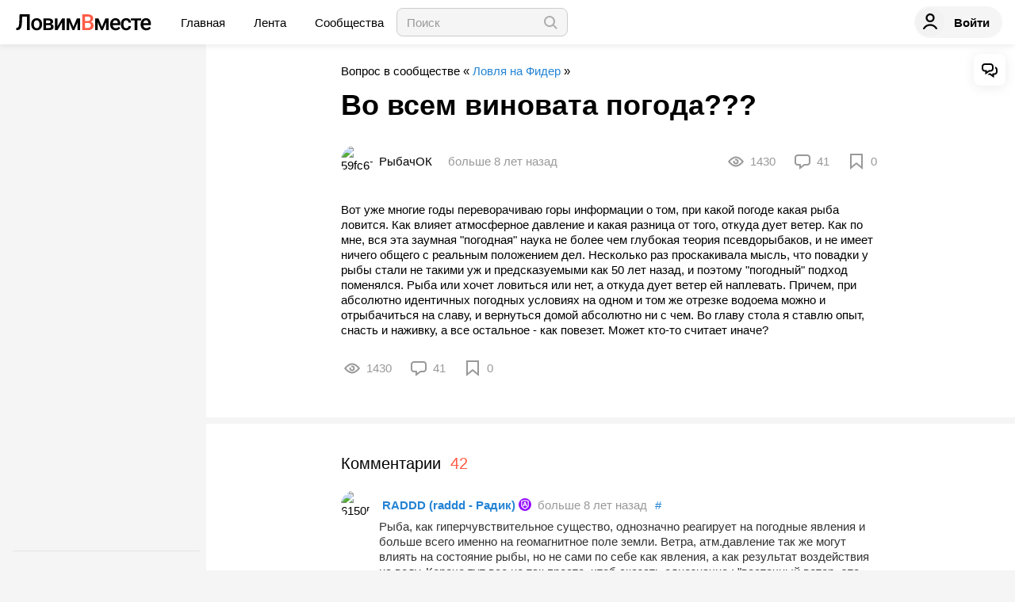

--- FILE ---
content_type: text/html; charset=utf-8
request_url: https://lovimvmeste.ru/topic/52564
body_size: 61920
content:
<!doctype html>
<html data-n-head-ssr lang="ru" data-n-head="%7B%22lang%22:%7B%22ssr%22:%22ru%22%7D%7D">
  <head >
    <title>Во всем виновата погода???</title><meta data-n-head="ssr" charset="utf-8"><meta data-n-head="ssr" name="viewport" content="width=device-width, initial-scale=1"><meta data-n-head="ssr" property="og:site_name" content="Ловим Вместе"><meta data-n-head="ssr" property="og:locale" content="ru_RU"><meta data-n-head="ssr" name="apple-mobile-web-app-title" content="ЛовимВместе"><meta data-n-head="ssr" name="application-name" content="ЛовимВместе"><meta data-n-head="ssr" name="yandex-verification" content="7c0ab60ab3f6e240"><meta data-n-head="ssr" http-equiv="pragma" content="no-cache"><meta data-n-head="ssr" http-equiv="cache-control" content="no-cache"><meta data-n-head="ssr" http-equiv="expires" content="0"><meta data-n-head="ssr" data-hid="description" name="description" content="Вот уже многие годы переворачиваю горы информации о том, при какой погоде какая рыба ловится. Как влияет атмосферное давление и какая разница от того, откуда дует ветер. Как по мне, вся эта заумная &quot;погодная&quot; наука не более чем глубокая теория псевдорыбаков, и не имеет ничего общего с реальным положением дел. Несколько раз проскакивала мысль, что повадки у рыбы стали не такими уж и предсказуемыми как 50 лет назад, и поэтому &quot;погодный&quot; подход поменялся. Рыба или хочет ловиться или нет, а откуда дует ветер ей наплевать. Причем, при абсолютно идентичных погодных условиях на одном и том же отрезке водоема можно и отрыбачиться на славу, и вернуться домой абсолютно ни с чем. Во главу стола я ставлю опыт, снасть и наживку, а все остальное - как повезет. Может кто-то считает иначе?"><meta data-n-head="ssr" property="og:type" content="article"><meta data-n-head="ssr" property="og:description" content="Вот уже многие годы переворачиваю горы информации о том, при какой погоде какая рыба ловится. Как влияет атмосферное давление и какая разница от того, откуда дует ветер. Как по мне, вся эта заумная &quot;погодная&quot; наука не более чем глубокая теория псевдорыбаков, и не имеет ничего общего с реальным положением дел. Несколько раз проскакивала мысль, что повадки у рыбы стали не такими уж и предсказуемыми как 50 лет назад, и поэтому &quot;погодный&quot; подход поменялся. Рыба или хочет ловиться или нет, а откуда дует ветер ей наплевать. Причем, при абсолютно идентичных погодных условиях на одном и том же отрезке водоема можно и отрыбачиться на славу, и вернуться домой абсолютно ни с чем. Во главу стола я ставлю опыт, снасть и наживку, а все остальное - как повезет. Может кто-то считает иначе?"><meta data-n-head="ssr" property="og:url" content="https://lovimvmeste.ru/topic/52564"><meta data-n-head="ssr" property="og:title" content="Во всем виновата погода???"><meta data-n-head="ssr" property="og:image" content=""><meta data-n-head="ssr" property="og:image:secure_url" content=""><meta data-n-head="ssr" property="og:image:type" content="image/jpeg"><meta data-n-head="ssr" property="article:published_time" content="2017-09-24T17:08:34+00:00"><link data-n-head="ssr" href="https://mc.yandex.ru/metrika/tag.js" rel="preload" as="script"><link data-n-head="ssr" rel="canonical" href="/topic/52564"><link data-n-head="ssr" rel="image_src" href=""><link data-n-head="ssr" rel="alternate" media="only screen and (max-width: 640px)" href="/topic/52564"><script data-n-head="ssr" data-hid="nuxt-jsonld--6b2d7686" type="application/ld+json">{"@context":"https://schema.org","@type":"BreadcrumbList","itemListElement":[{"@type":"ListItem","position":1,"item":{"@id":"/","name":"ЛовимВместе"}},{"@type":"ListItem","position":2,"item":{"@id":"/group/52010","name":"Ловля на Фидер"}},{"@type":"ListItem","position":3,"item":{"@id":"/topic/52564","name":"Во всем виновата погода???"}}]}</script><link rel="preload" href="/_nuxt/600af7d.js" as="script"><link rel="preload" href="/_nuxt/142a3fe.js" as="script"><link rel="preload" href="/_nuxt/32882b0.js" as="script"><link rel="preload" href="/_nuxt/29bd4a6.js" as="script"><link rel="preload" href="/_nuxt/61c02b7.js" as="script"><link rel="preload" href="/_nuxt/62c63fc.js" as="script"><link rel="preload" href="/_nuxt/e09d3fb.js" as="script"><link rel="preload" href="/_nuxt/css/e9fca93.css" as="style"><link rel="preload" href="/_nuxt/70243e5.js" as="script"><link rel="preload" href="/_nuxt/css/ee55fe0.css" as="style"><link rel="preload" href="/_nuxt/8584a93.js" as="script"><link rel="preload" href="/_nuxt/css/8de86be.css" as="style"><link rel="preload" href="/_nuxt/eb4e6bb.js" as="script"><link rel="preload" href="/_nuxt/3c59be1.js" as="script"><link rel="preload" href="/_nuxt/f0e2a8d.js" as="script"><link rel="preload" href="/_nuxt/c86e393.js" as="script"><link rel="preload" href="/_nuxt/0f4c4de.js" as="script"><link rel="preload" href="/_nuxt/css/110ab87.css" as="style"><link rel="preload" href="/_nuxt/4185d5f.js" as="script"><link rel="preload" href="/_nuxt/1966c8c.js" as="script"><link rel="preload" href="/_nuxt/css/b5e8fe1.css" as="style"><link rel="preload" href="/_nuxt/66b2944.js" as="script"><link rel="stylesheet" href="/_nuxt/css/e9fca93.css"><link rel="stylesheet" href="/_nuxt/css/ee55fe0.css"><link rel="stylesheet" href="/_nuxt/css/8de86be.css"><link rel="stylesheet" href="/_nuxt/css/110ab87.css"><link rel="stylesheet" href="/_nuxt/css/b5e8fe1.css">
  </head>
  <body >
    <div data-server-rendered="true" id="__nuxt"><!----><div id="__layout"><div id="app" class="app"><header class="header"><div class="header--inner container"><div class="header--left"><div class="header--mobile-menu"><span class="line1"></span><span class="line2"></span><span class="line3"></span></div><div class="header--logo"><a href="/" class="nuxt-link-active"><svg xmlns="http://www.w3.org/2000/svg" width="171" height="22" viewBox="0 0 171 22" fill="none" class="header--logo-img"><g><path d="M17.0312 1.09375V21H13.5843V3.88281H7.48387L7.12824 11.5801C6.99146 13.9863 6.6951 15.8548 6.23917 17.1855C5.79235 18.5072 5.14036 19.4733 4.2832 20.084C3.42605 20.6947 2.27709 21 0.836333 21H-0.0390625V18.2383L0.50806 18.1973C1.30139 18.1243 1.91234 17.8464 2.34092 17.3633C2.77862 16.8802 3.10689 16.151 3.32574 15.1758C3.55371 14.1914 3.71329 12.7467 3.80447 10.8418L4.18746 1.09375H17.0312Z" fill="black" class="text-dark"></path><path d="M18.8585 13.4668C18.8585 12.0176 19.1458 10.7142 19.7203 9.55664C20.2947 8.38997 21.1017 7.49674 22.1413 6.87695C23.1808 6.24805 24.3754 5.93359 25.7249 5.93359C27.7219 5.93359 29.3405 6.57617 30.5806 7.86133C31.8299 9.14648 32.5047 10.8509 32.605 12.9746L32.6187 13.7539C32.6187 15.2122 32.336 16.5156 31.7706 17.6641C31.2144 18.8125 30.4119 19.7012 29.3633 20.3301C28.3238 20.959 27.1201 21.2734 25.7523 21.2734C23.6641 21.2734 21.9908 20.5807 20.7324 19.1953C19.4832 17.8008 18.8585 15.946 18.8585 13.6309V13.4668ZM22.1823 13.7539C22.1823 15.276 22.4969 16.4701 23.1261 17.3359C23.7553 18.1927 24.6307 18.6211 25.7523 18.6211C26.8739 18.6211 27.7447 18.1836 28.3648 17.3086C28.994 16.4336 29.3086 15.153 29.3086 13.4668C29.3086 11.972 28.9849 10.7871 28.3374 9.91211C27.6991 9.03711 26.8283 8.59961 25.7249 8.59961C24.6398 8.59961 23.7781 9.03255 23.1398 9.89844C22.5015 10.7552 22.1823 12.0404 22.1823 13.7539Z" fill="black" class="text-dark"></path><path d="M34.2819 21V6.20703H40.2866C42.3109 6.20703 43.852 6.5625 44.9098 7.27344C45.9675 7.97526 46.4964 8.98698 46.4964 10.3086C46.4964 10.9922 46.2821 11.6074 45.8536 12.1543C45.4341 12.6921 44.8095 13.1068 43.9797 13.3984C44.9463 13.599 45.7122 14.0046 46.2776 14.6152C46.8429 15.2259 47.1256 15.946 47.1256 16.7754C47.1256 18.1517 46.615 19.1999 45.5937 19.9199C44.5815 20.64 43.1225 21 41.2167 21H34.2819ZM37.6057 14.6973V18.375H41.2441C42.9493 18.375 43.8019 17.7643 43.8019 16.543C43.8019 15.3125 42.9356 14.6973 41.203 14.6973H37.6057ZM37.6057 12.3184H40.3413C42.2289 12.3184 43.1727 11.7624 43.1727 10.6504C43.1727 9.48372 42.279 8.88216 40.4918 8.8457H37.6057V12.3184Z" fill="black" class="text-dark"></path><path d="M57.8438 6.20703H61.1538V21H57.8438V11.1289L52.0443 21H48.7342V6.20703H52.0443V16.0781L57.8438 6.20703Z" fill="black" class="text-dark"></path><path d="M72.0771 16.9121L76.4541 6.20703H80.6123V21H77.2885V11.2109L73.2124 21H70.9555L66.8658 11.1562V21H63.542V6.20703H67.7275L72.0771 16.9121Z" fill="black" class="text-dark"></path><path d="M108.012 16.9121L112.389 6.20703H116.547V21H113.223V11.2109L109.147 21H106.891L102.801 11.1562V21H99.477V6.20703H103.663L108.012 16.9121Z" fill="black" class="text-dark"></path><path d="M125.405 21.2734C123.299 21.2734 121.589 20.6126 120.276 19.291C118.972 17.9603 118.32 16.1921 118.32 13.9863V13.5762C118.32 12.0996 118.603 10.7826 119.168 9.625C119.742 8.45833 120.545 7.55143 121.575 6.9043C122.606 6.25716 123.755 5.93359 125.022 5.93359C127.037 5.93359 128.592 6.57617 129.686 7.86133C130.79 9.14648 131.341 10.9648 131.341 13.3164V14.6562H121.671C121.771 15.8776 122.177 16.8438 122.888 17.5547C123.609 18.2656 124.512 18.6211 125.597 18.6211C127.119 18.6211 128.36 18.0059 129.317 16.7754L131.109 18.4844C130.516 19.3685 129.723 20.0566 128.729 20.5488C127.744 21.0319 126.636 21.2734 125.405 21.2734ZM125.008 8.59961C124.097 8.59961 123.358 8.91862 122.793 9.55664C122.236 10.1947 121.881 11.0833 121.726 12.2227H128.059V11.9766C127.986 10.8646 127.689 10.026 127.17 9.46094C126.65 8.88672 125.929 8.59961 125.008 8.59961Z" fill="black" class="text-dark"></path><path d="M138.613 18.6211C139.443 18.6211 140.131 18.3796 140.678 17.8965C141.225 17.4134 141.517 16.8164 141.553 16.1055H144.686C144.649 17.026 144.362 17.8874 143.824 18.6895C143.286 19.4824 142.557 20.1113 141.636 20.5762C140.715 21.041 139.721 21.2734 138.654 21.2734C136.584 21.2734 134.942 20.6035 133.73 19.2637C132.517 17.9238 131.91 16.0736 131.91 13.7129V13.3711C131.91 11.1198 132.512 9.31966 133.716 7.9707C134.92 6.61263 136.561 5.93359 138.64 5.93359C140.4 5.93359 141.832 6.44857 142.935 7.47852C144.047 8.49935 144.631 9.84375 144.686 11.5117H141.553C141.517 10.6641 141.225 9.9668 140.678 9.41992C140.14 8.87305 139.452 8.59961 138.613 8.59961C137.537 8.59961 136.707 8.99154 136.123 9.77539C135.54 10.5501 135.243 11.7305 135.234 13.3164V13.8496C135.234 15.4538 135.521 16.6523 136.096 17.4453C136.68 18.2292 137.518 18.6211 138.613 18.6211Z" fill="black" class="text-dark"></path><path d="M157.442 8.8457H152.641V21H149.317V8.8457H144.571V6.20703H157.442V8.8457Z" fill="black" class="text-dark"></path><path d="M163.906 21.2734C161.8 21.2734 160.09 20.6126 158.777 19.291C157.473 17.9603 156.821 16.1921 156.821 13.9863V13.5762C156.821 12.0996 157.104 10.7826 157.669 9.625C158.243 8.45833 159.046 7.55143 160.076 6.9043C161.107 6.25716 162.256 5.93359 163.523 5.93359C165.538 5.93359 167.093 6.57617 168.187 7.86133C169.291 9.14648 169.842 10.9648 169.842 13.3164V14.6562H160.172C160.272 15.8776 160.678 16.8438 161.389 17.5547C162.11 18.2656 163.013 18.6211 164.098 18.6211C165.62 18.6211 166.861 18.0059 167.818 16.7754L169.61 18.4844C169.017 19.3685 168.224 20.0566 167.23 20.5488C166.245 21.0319 165.137 21.2734 163.906 21.2734ZM163.51 8.59961C162.598 8.59961 161.859 8.91862 161.294 9.55664C160.737 10.1947 160.382 11.0833 160.227 12.2227H166.56V11.9766C166.487 10.8646 166.19 10.026 165.671 9.46094C165.151 8.88672 164.43 8.59961 163.51 8.59961Z" fill="black" class="text-dark"></path><path d="M83.2739 21V1.09375H90.0993C92.3516 1.09375 94.0659 1.54492 95.2422 2.44727C96.4185 3.34961 97.0067 4.69401 97.0067 6.48047C97.0067 7.39193 96.7605 8.21224 96.2681 8.9414C95.7757 9.67057 95.0553 10.2357 94.1069 10.6367C95.183 10.9284 96.0128 11.4798 96.5964 12.291C97.1891 13.0931 97.4854 14.0592 97.4854 15.1895C97.4854 17.0579 96.8836 18.4935 95.6799 19.4961C94.4854 20.4987 92.7711 21 90.537 21H83.2739ZM86.7345 12.0176V18.2383H90.578C91.6631 18.2383 92.5112 17.9694 93.1221 17.4316C93.7331 16.8939 94.0386 16.1465 94.0386 15.1895C94.0386 13.1204 92.9808 12.0631 90.8652 12.0176H86.7345ZM86.7345 9.47461H90.1266C91.2026 9.47461 92.0416 9.23307 92.6434 8.75C93.2543 8.25781 93.5598 7.5651 93.5598 6.67187C93.5598 5.6875 93.2771 4.97656 92.7118 4.53906C92.1555 4.10156 91.2847 3.88281 90.0993 3.88281H86.7345V9.47461Z" fill="#FF5C48" class="text-primary"></path></g></svg></a></div><!----><div class="header--main-menu"><a href="/" class="nuxt-link-active"> Главная </a><a href="/feed"> Лента </a><a href="/groups"> Сообщества </a></div><div class="header--search"><div class="header--search--inner"><input type="text" placeholder="Поиск" value="" class="header--search-input"><button class="header--search-button"><svg width="20" height="20" viewBox="0 0 20 20" fill="none" xmlns="http://www.w3.org/2000/svg"><path fill-rule="evenodd" clip-rule="evenodd" d="M4.05025 13.9497C1.31658 11.2161 1.31658 6.78392 4.05025 4.05025C6.78392 1.31658 11.2161 1.31658 13.9497 4.05025C16.4433 6.54384 16.6623 10.4507 14.6067 13.1925L18.8995 17.4853L17.4853 18.8995L13.1925 14.6067C10.4507 16.6623 6.54384 16.4433 4.05025 13.9497ZM12.5355 12.5355C10.5829 14.4882 7.41709 14.4882 5.46447 12.5355C3.51184 10.5829 3.51184 7.41709 5.46447 5.46447C7.41709 3.51184 10.5829 3.51184 12.5355 5.46447C14.4882 7.41709 14.4882 10.5829 12.5355 12.5355Z" fill="black"></path></svg></button><div trigger="clickToOpen" style="display:none;"><div class="popper dropdown"><ul class="dropdown-nav"></ul></div></div></div></div><div class="header--search header--search_mobile" style="display:none;"><div class="header--search--inner"><input type="text" placeholder="Поиск" value="" class="header--search-input"><button class="header--search-button"><svg width="20" height="20" viewBox="0 0 20 20" fill="none" xmlns="http://www.w3.org/2000/svg"><path fill-rule="evenodd" clip-rule="evenodd" d="M4.05025 13.9497C1.31658 11.2161 1.31658 6.78392 4.05025 4.05025C6.78392 1.31658 11.2161 1.31658 13.9497 4.05025C16.4433 6.54384 16.6623 10.4507 14.6067 13.1925L18.8995 17.4853L17.4853 18.8995L13.1925 14.6067C10.4507 16.6623 6.54384 16.4433 4.05025 13.9497ZM12.5355 12.5355C10.5829 14.4882 7.41709 14.4882 5.46447 12.5355C3.51184 10.5829 3.51184 7.41709 5.46447 5.46447C7.41709 3.51184 10.5829 3.51184 12.5355 5.46447C14.4882 7.41709 14.4882 10.5829 12.5355 12.5355Z" fill="black"></path></svg></button><div trigger="clickToOpen" style="display:none;"><div class="popper dropdown"><ul class="dropdown-nav"></ul></div></div></div></div></div><div class="header--right" data-v-771884d0><div class="header-notification--panel" data-v-771884d0><div class="header-notification header-notification_search-btn" data-v-5a7b8448 data-v-771884d0><svg width="20" height="20" viewBox="0 0 20 20" fill="none" xmlns="http://www.w3.org/2000/svg" data-v-5a7b8448><path fill-rule="evenodd" clip-rule="evenodd" d="M4.05025 13.9497C1.31658 11.2161 1.31658 6.78392 4.05025 4.05025C6.78392 1.31658 11.2161 1.31658 13.9497 4.05025C16.4433 6.54384 16.6623 10.4507 14.6067 13.1925L18.8995 17.4853L17.4853 18.8995L13.1925 14.6067C10.4507 16.6623 6.54384 16.4433 4.05025 13.9497ZM12.5355 12.5355C10.5829 14.4882 7.41709 14.4882 5.46447 12.5355C3.51184 10.5829 3.51184 7.41709 5.46447 5.46447C7.41709 3.51184 10.5829 3.51184 12.5355 5.46447C14.4882 7.41709 14.4882 10.5829 12.5355 12.5355Z" fill="black"></path></svg></div></div><div class="header--button" data-v-771884d0><a href="#" class="h-btn" data-v-771884d0><div class="h-btn--icon" data-v-771884d0><svg width="20" height="20" viewBox="0 0 20 20" fill="none" xmlns="http://www.w3.org/2000/svg" data-v-771884d0><path fill-rule="evenodd" clip-rule="evenodd" d="M15.6319 5.55556C15.6319 8.6238 13.1105 11.1111 10.0001 11.1111C6.88984 11.1111 4.36844 8.6238 4.36844 5.55556C4.36844 2.48731 6.88984 0 10.0001 0C13.1105 0 15.6319 2.48731 15.6319 5.55556ZM13.3792 5.55556C13.3792 7.3965 11.8663 8.88889 10.0001 8.88889C8.13397 8.88889 6.62113 7.3965 6.62113 5.55556C6.62113 3.71461 8.13397 2.22222 10.0001 2.22222C11.8663 2.22222 13.3792 3.71461 13.3792 5.55556Z" fill="black"></path><path d="M18.8699 18.4883C19.2683 19.1966 18.6989 20 17.8777 20C17.4184 20 17.0067 19.7349 16.7709 19.3461C15.394 17.0756 12.877 15.5556 10 15.5556C7.12303 15.5556 4.60596 17.0756 3.22908 19.3461C2.99326 19.7349 2.58164 20 2.1223 20C1.30112 20 0.731664 19.1966 1.13011 18.4882C2.85941 15.414 6.18339 13.3333 10 13.3333C13.8166 13.3333 17.1406 15.414 18.8699 18.4883Z" fill="black"></path></svg></div><span class="h-btn--text" data-v-771884d0> Войти </span></a></div></div></div></header><main class="layout"><nav class="layout--left" style="display:none;"><div class="sidebar"><div class="sidebar--top"><div class="sidebar--is-mobile"><div class="sidebar--close"><svg width="20" height="20" viewBox="0 0 20 20" fill="none" xmlns="http://www.w3.org/2000/svg"><path d="M15.6569 4.34316C15.1362 3.82247 14.292 3.82245 13.7713 4.34316L10 8.1144L6.22878 4.34316C5.70809 3.82247 4.86387 3.82245 4.34316 4.34316C3.82247 4.86385 3.82247 5.70809 4.34316 6.22878L8.1144 10L4.34316 13.7713C3.82245 14.292 3.82247 15.1362 4.34316 15.6569C4.86385 16.1776 5.70807 16.1776 6.22878 15.6569L10 11.8856L13.7713 15.6569C14.2919 16.1776 15.1362 16.1776 15.6569 15.6569C16.1776 15.1362 16.1776 14.2919 15.6569 13.7713L11.8856 10L15.6569 6.22878C16.1776 5.70807 16.1776 4.86385 15.6569 4.34316Z" fill="black"></path></svg></div><div class="split-btn" data-v-77ff8384><div class="split-btn--left" data-v-77ff8384> Новая запись </div><div slot="reference" class="split-btn--right" data-v-77ff8384><svg width="20" height="20" viewBox="0 0 20 20" fill="none" xmlns="http://www.w3.org/2000/svg" data-v-77ff8384><path fill-rule="evenodd" clip-rule="evenodd" d="M9.11453 13.6437L3.36309 8.05598C2.87897 7.58565 2.87897 6.82309 3.36309 6.35275C3.84721 5.88242 4.63212 5.88242 5.11623 6.35275L10 11.0975L14.8838 6.35275C15.3679 5.88242 16.1528 5.88242 16.6369 6.35275C17.121 6.82309 17.121 7.58565 16.6369 8.05598L10.8855 13.6437C10.3964 14.1188 9.60356 14.1188 9.11453 13.6437Z" fill="black"></path></svg></div><div style="display:none;" data-v-77ff8384><div class="popper dropdown split-btn--dropdown" data-v-77ff8384><ul class="dropdown-nav" data-v-77ff8384><li class="dropdown-nav--item" data-v-77ff8384><a href="/post/new" data-v-77ff8384>Написать статью</a></li><li class="dropdown-nav--item" data-v-77ff8384><a href="/topic/new" data-v-77ff8384>Задать вопрос</a></li><li class="dropdown-nav--item" data-v-77ff8384><a href="/video/new" data-v-77ff8384>Загрузить видео</a></li></ul></div></div></div></div><div class="sidebar-menu--wrapper"><ul class="sidebar-menu"></ul></div><!----></div><div class="sidebar-about"><hr class="sidebar--separator"></div></div></nav> <div class="layout--content layout--content_fill"><div comments="[object Object],[object Object],[object Object],[object Object],[object Object],[object Object],[object Object],[object Object],[object Object],[object Object],[object Object],[object Object],[object Object],[object Object],[object Object],[object Object],[object Object],[object Object],[object Object],[object Object],[object Object],[object Object],[object Object],[object Object],[object Object],[object Object],[object Object],[object Object],[object Object],[object Object],[object Object],[object Object],[object Object],[object Object],[object Object],[object Object],[object Object],[object Object],[object Object],[object Object],[object Object],[object Object]" class="article-wrapper"><div class="article article_old"><div class="article-item article-item_group-name"> Вопрос в сообществе « <a href="/group/52010/">Ловля на Фидер</a> » </div><div class="article-item  article-item_title"><div class="article--title"><h1><!----> Во всем виновата погода??? </h1></div><div class="article--menu"><!----><!----></div></div><div class="article-item"><div class="tearline"><div class="tearline--left"><div class="post-author"><div class="post-author--image"><div class="aaa profile profile-x10"><img src="https://lvm.imgix.net/59fc6723d28c144f2c2c362b.jpg?auto=format&amp;w=40&amp;h=40&amp;fit=crop" srcset="https://lvm.imgix.net/59fc6723d28c144f2c2c362b.jpg?auto=format&amp;w=40&amp;h=40&amp;fit=crop&amp;dpr=1&amp;q=75 1x,
https://lvm.imgix.net/59fc6723d28c144f2c2c362b.jpg?auto=format&amp;w=40&amp;h=40&amp;fit=crop&amp;dpr=2&amp;q=50 2x,
https://lvm.imgix.net/59fc6723d28c144f2c2c362b.jpg?auto=format&amp;w=40&amp;h=40&amp;fit=crop&amp;dpr=3&amp;q=35 3x,
https://lvm.imgix.net/59fc6723d28c144f2c2c362b.jpg?auto=format&amp;w=40&amp;h=40&amp;fit=crop&amp;dpr=4&amp;q=23 4x,
https://lvm.imgix.net/59fc6723d28c144f2c2c362b.jpg?auto=format&amp;w=40&amp;h=40&amp;fit=crop&amp;dpr=5&amp;q=20 5x" width="40" height="40" alt="59fc6723d28c144f2c2c362b.jpg"></div></div><div class="post-author--name"> РыбачОК </div><a href="/user/32761" class="post-author--link"></a></div><div class="tearline--date"><time datetime="2017-09-24T17:08:34.000Z" title="9/24/2017, 5:08:34 PM" class="timeago" data-v-16410ad5>больше 8 лет назад</time></div></div><div class="tearline--right"><div class="post-stat"><div class="post-stat--item"><div class="post-stat--icon"><svg xmlns="http://www.w3.org/2000/svg" width="20" height="20" viewBox="0 0 20 20" fill="none"><path fill-rule="evenodd" clip-rule="evenodd" d="M10 16.5C4.47715 16.5 0 10 0 10C0 10 4.47715 3.5 10 3.5C15.5228 3.5 20 10 20 10C20 10 15.5228 16.5 10 16.5ZM4.26519 8.23809C3.57313 8.85954 2.98901 9.48518 2.54606 10C2.98901 10.5148 3.57313 11.1405 4.26519 11.7619C5.9617 13.2853 7.99064 14.5 10 14.5C12.0094 14.5 14.0383 13.2853 15.7348 11.7619C16.4269 11.1405 17.011 10.5148 17.4539 10C17.011 9.48518 16.4269 8.85954 15.7348 8.23809C14.0383 6.71468 12.0094 5.5 10 5.5C7.99064 5.5 5.9617 6.71468 4.26519 8.23809ZM6.4917 10C6.4917 9.58515 6.56371 9.18711 6.69591 8.81769L8.7368 9.17551C8.58181 9.41248 8.4917 9.69573 8.4917 10C8.4917 10.833 9.167 11.5083 10 11.5083C10.833 11.5083 11.5083 10.833 11.5083 10C11.5083 9.167 10.833 8.4917 10 8.4917C9.72882 8.4917 9.47433 8.56328 9.25442 8.68857L8.72399 6.73097C9.11946 6.57649 9.54984 6.4917 10 6.4917C11.9376 6.4917 13.5083 8.06243 13.5083 10C13.5083 11.9376 11.9376 13.5083 10 13.5083C8.06243 13.5083 6.4917 11.9376 6.4917 10Z" fill="black"></path></svg></div><div class="post-stat--counter"> 1430 </div></div><div class="post-stat--item post-stat--item_with-link"><div class="post-stat--icon"><svg xmlns="http://www.w3.org/2000/svg" width="20" height="20" viewBox="0 0 20 20" fill="none"><path fill-rule="evenodd" clip-rule="evenodd" d="M4 1C1.79086 1 0 2.79086 0 5V11C0 13.2091 1.79086 15 4 15H6V20L12.6667 15H16C18.2091 15 20 13.2091 20 11V5C20 2.79086 18.2091 1 16 1H4ZM4 3C2.89543 3 2 3.89543 2 5V11C2 12.1046 2.89543 13 4 13H7C7.55228 13 8 13.4477 8 14V16L11.2 13.6C11.7193 13.2105 12.3509 13 13 13H16C17.1046 13 18 12.1046 18 11V5C18 3.89543 17.1046 3 16 3H4Z" fill="black"></path></svg></div><div class="post-stat--counter"> 41 <!----></div><a href="/topic/52564#comments" title="Перейти к комментариям" class="post-stat--link"></a></div><div title="Добавить в избранное" class="post-stat--item post-stat--item_with-link"><div class="post-stat--icon"><svg width="20" height="20" viewBox="0 0 20 20" fill="none" xmlns="http://www.w3.org/2000/svg"><path fill-rule="evenodd" clip-rule="evenodd" d="M10 13.5L18 20V0H2V20L10 13.5ZM4 15.7981L10 10.9231L16 15.7981V2H4V15.7981Z" fill="black"></path></svg></div><div class="post-stat--counter"> 0 </div><a href="#" title="Добавить в избранное" class="post-stat--link"></a></div></div></div></div></div><div class="article-item"><div class="article-image"></div></div><div class="article-item"><div class="lenta-topic--description">Вот уже многие годы переворачиваю горы информации о том, при какой погоде какая рыба ловится. Как влияет атмосферное давление и какая разница от того, откуда дует ветер. Как по мне, вся эта заумная "погодная" наука не более чем глубокая теория псевдорыбаков, и не имеет ничего общего с реальным положением дел. Несколько раз проскакивала мысль, что повадки у рыбы стали не такими уж и предсказуемыми как 50 лет назад, и поэтому "погодный" подход поменялся. Рыба или хочет ловиться или нет, а откуда дует ветер ей наплевать. Причем, при абсолютно идентичных погодных условиях на одном и том же отрезке водоема можно и отрыбачиться на славу, и вернуться домой абсолютно ни с чем. Во главу стола я ставлю опыт, снасть и наживку, а все остальное - как повезет. Может кто-то считает иначе?</div></div><div class="article-item"><!----></div></div><div class="article-wrapper"><div class="article-item"><div class="post-bottomline"><div class="post-bottomline--left"><div class="post-stat"><div class="post-stat--item"><div class="post-stat--icon"><svg xmlns="http://www.w3.org/2000/svg" width="20" height="20" viewBox="0 0 20 20" fill="none"><path fill-rule="evenodd" clip-rule="evenodd" d="M10 16.5C4.47715 16.5 0 10 0 10C0 10 4.47715 3.5 10 3.5C15.5228 3.5 20 10 20 10C20 10 15.5228 16.5 10 16.5ZM4.26519 8.23809C3.57313 8.85954 2.98901 9.48518 2.54606 10C2.98901 10.5148 3.57313 11.1405 4.26519 11.7619C5.9617 13.2853 7.99064 14.5 10 14.5C12.0094 14.5 14.0383 13.2853 15.7348 11.7619C16.4269 11.1405 17.011 10.5148 17.4539 10C17.011 9.48518 16.4269 8.85954 15.7348 8.23809C14.0383 6.71468 12.0094 5.5 10 5.5C7.99064 5.5 5.9617 6.71468 4.26519 8.23809ZM6.4917 10C6.4917 9.58515 6.56371 9.18711 6.69591 8.81769L8.7368 9.17551C8.58181 9.41248 8.4917 9.69573 8.4917 10C8.4917 10.833 9.167 11.5083 10 11.5083C10.833 11.5083 11.5083 10.833 11.5083 10C11.5083 9.167 10.833 8.4917 10 8.4917C9.72882 8.4917 9.47433 8.56328 9.25442 8.68857L8.72399 6.73097C9.11946 6.57649 9.54984 6.4917 10 6.4917C11.9376 6.4917 13.5083 8.06243 13.5083 10C13.5083 11.9376 11.9376 13.5083 10 13.5083C8.06243 13.5083 6.4917 11.9376 6.4917 10Z" fill="black"></path></svg></div><div class="post-stat--counter"> 1430 </div></div><div class="post-stat--item post-stat--item_with-link"><div class="post-stat--icon"><svg xmlns="http://www.w3.org/2000/svg" width="20" height="20" viewBox="0 0 20 20" fill="none"><path fill-rule="evenodd" clip-rule="evenodd" d="M4 1C1.79086 1 0 2.79086 0 5V11C0 13.2091 1.79086 15 4 15H6V20L12.6667 15H16C18.2091 15 20 13.2091 20 11V5C20 2.79086 18.2091 1 16 1H4ZM4 3C2.89543 3 2 3.89543 2 5V11C2 12.1046 2.89543 13 4 13H7C7.55228 13 8 13.4477 8 14V16L11.2 13.6C11.7193 13.2105 12.3509 13 13 13H16C17.1046 13 18 12.1046 18 11V5C18 3.89543 17.1046 3 16 3H4Z" fill="black"></path></svg></div><div class="post-stat--counter"> 41 <!----></div><a href="/topic/52564#comments" title="Перейти к комментариям" class="post-stat--link"></a></div><div title="Добавить в избранное" class="post-stat--item post-stat--item_with-link"><div class="post-stat--icon"><svg width="20" height="20" viewBox="0 0 20 20" fill="none" xmlns="http://www.w3.org/2000/svg"><path fill-rule="evenodd" clip-rule="evenodd" d="M10 13.5L18 20V0H2V20L10 13.5ZM4 15.7981L10 10.9231L16 15.7981V2H4V15.7981Z" fill="black"></path></svg></div><div class="post-stat--counter"> 0 </div><a href="#" title="Добавить в избранное" class="post-stat--link"></a></div></div></div></div></div></div></div> <div class="article-wrapper"><div class="article-item"><div id="comments" class="article-comments"><div class="article-comments--header"><h2><i class="heading__icon fa fa-comment"></i><span>Комментарии</span>  <span class="text-primary">42</span></h2></div><!----><div><div id="41413"><div class="comment"><div class="comment--header"><div class="comment--header--left"><div class="aaa profile profile-x9"><img src="https://lvm.imgix.net/61505ebca94cbc76290f5790.jpg?auto=format&amp;w=36&amp;h=36&amp;fit=crop" srcset="https://lvm.imgix.net/61505ebca94cbc76290f5790.jpg?auto=format&amp;w=36&amp;h=36&amp;fit=crop&amp;dpr=1&amp;q=75 1x,
https://lvm.imgix.net/61505ebca94cbc76290f5790.jpg?auto=format&amp;w=36&amp;h=36&amp;fit=crop&amp;dpr=2&amp;q=50 2x,
https://lvm.imgix.net/61505ebca94cbc76290f5790.jpg?auto=format&amp;w=36&amp;h=36&amp;fit=crop&amp;dpr=3&amp;q=35 3x,
https://lvm.imgix.net/61505ebca94cbc76290f5790.jpg?auto=format&amp;w=36&amp;h=36&amp;fit=crop&amp;dpr=4&amp;q=23 4x,
https://lvm.imgix.net/61505ebca94cbc76290f5790.jpg?auto=format&amp;w=36&amp;h=36&amp;fit=crop&amp;dpr=5&amp;q=20 5x" width="36" height="36" alt="61505ebca94cbc76290f5790.jpg"></div></div><div class="comment--header--center"><div class="comment--name"><a href="/user/32329"> RADDD (raddd - Радик) </a><div class="comment--user-role"><div title="Администратор" class="user-role"><svg width="20" height="20" viewBox="0 0 20 20" fill="none" xmlns="http://www.w3.org/2000/svg"><path fill-rule="evenodd" clip-rule="evenodd" d="M10 2.03078L16 3.53078V11.9692C16 13.1924 15.1165 14.4784 13.5227 15.7174C12.2552 16.7026 10.8419 17.4172 10 17.7984C9.15807 17.4172 7.74476 16.7026 6.47732 15.7174C4.88349 14.4784 4 13.1924 4 11.9692V3.53078L10 2.03078ZM2 2.75C2 2.29113 2.3123 1.89115 2.75746 1.77986L9.75746 0.0298575C9.9167 -0.0099525 10.0833 -0.00995249 10.2425 0.0298575L17.2425 1.77986C17.6877 1.89115 18 2.29113 18 2.75V11.9692C18 16.3408 11.8846 19.1835 10.3474 19.829C10.1244 19.9226 9.87557 19.9226 9.65264 19.829C8.11541 19.1835 2 16.3408 2 11.9692V2.75ZM8.34553 12.1406H11.6336L12.105 13.6491C12.1703 13.8579 12.3636 14 12.5823 14H14.074C14.4221 14 14.6637 13.6532 14.543 13.3267L11.2348 4.37357C11.1623 4.17724 10.9751 4.04688 10.7658 4.04688H9.20741C8.99766 4.04688 8.81021 4.17779 8.73799 4.37471L5.45435 13.3278C5.33468 13.6541 5.57621 14 5.92378 14H7.40242C7.62173 14 7.81544 13.8571 7.88016 13.6475L8.34553 12.1406ZM11.0594 10.2881H8.91975L9.98615 6.83594L11.0594 10.2881Z" fill="black"></path></svg></div></div></div><!----><div class="comment--date"><time datetime="2017-09-24T20:08:18.000Z" title="9/24/2017, 8:08:18 PM" class="timeago comments__date" data-v-16410ad5>больше 8 лет назад</time></div><div class="comment--link"><a href="/topic/52564#41413"> # </a></div></div><!----></div><!----><div class="comment--content">Рыба, как гиперчувствительное существо, однозначно реагирует на погодные явления и больше всего именно на геомагнитное поле земли. Ветра, атм.давление так же могут влиять на состояние рыбы, но не сами по себе как явления, а как результат воздействия на воду. Короче тут все не так просто, чтоб сказать однозначно : "восточный ветер -это бред!" Именно преобладание восточных ветров говорит о вспышках на солнце и как следствие изменение геомагнитного поля земли, но совсем не обязательно что в день когда ты собрался на рыбалку при восточном ветре магнитная буря действительно есть. Так же и Атм. давление, которое само по себе влиять на рыбу не может вообще, но оно может повлиять на насыщенность воды растворенным кислородом, собственно так же как и жара, но в это время тот же восточный ветерок может перебаламутить верхние и нижние слои воды, чем оптимизирует кислородный климат...Суть улавливаешь? Надо сопоставлять кучу, просто неимоверную кучу факторов, которые способны как взаимо исключать друг друга, тем самым существенно не влияя на поведение рыбы, так и дополнять друг друга, заставляя рыбу тихариться.</div><!----><div class="comment--footer"><div class="comment--footer--left"><div class="comment--answers--link"><a href="#"><span>1 ответ</span><svg xmlns="http://www.w3.org/2000/svg" width="20" height="20" viewBox="0 0 20 20" fill="none"><path fill-rule="evenodd" clip-rule="evenodd" d="M9.11453 13.6437L3.36309 8.05598C2.87897 7.58565 2.87897 6.82309 3.36309 6.35275C3.84721 5.88242 4.63212 5.88242 5.11623 6.35275L10 11.0975L14.8838 6.35275C15.3679 5.88242 16.1528 5.88242 16.6369 6.35275C17.121 6.82309 17.121 7.58565 16.6369 8.05598L10.8855 13.6437C10.3964 14.1188 9.60356 14.1188 9.11453 13.6437Z" fill="black"></path></svg></a></div><a href="#" class="comment--reply-link"> Ответить </a></div><div class="post-rating"><div class="post-rating--minus"><svg xmlns="http://www.w3.org/2000/svg" width="20" height="20" viewBox="0 0 20 20" fill="none"><path d="M2 9.5C2 8.67157 2.67157 8 3.5 8H16.5C17.3284 8 18 8.67157 18 9.5C18 10.3284 17.3284 11 16.5 11H3.5C2.67157 11 2 10.3284 2 9.5Z" fill="black"></path></svg></div><div class="post-rating--quantity"> 0 </div><div class="post-rating--plus"><svg width="20" height="20" viewBox="0 0 20 20" fill="none" xmlns="http://www.w3.org/2000/svg"><path d="M10 2C9.26363 2 8.66667 2.59694 8.66667 3.33333V8.66667H3.33333C2.59696 8.66667 2 9.26361 2 10C2 10.7364 2.59696 11.3333 3.33333 11.3333H8.66667V16.6667C8.66667 17.4031 9.26363 18 10 18C10.7364 18 11.3333 17.4031 11.3333 16.6667V11.3333H16.6667C17.403 11.3333 18 10.7364 18 10C18 9.26361 17.403 8.66667 16.6667 8.66667H11.3333V3.33333C11.3333 2.59694 10.7364 2 10 2Z" fill="black"></path></svg></div></div></div><!----><!----></div><!----></div><div id="41414"><div class="comment"><div class="comment--header"><div class="comment--header--left"><div class="aaa profile profile-x9"><img src="https://lvm.imgix.net/59fc6723d28c144f2c2c362b.jpg?auto=format&amp;w=36&amp;h=36&amp;fit=crop" srcset="https://lvm.imgix.net/59fc6723d28c144f2c2c362b.jpg?auto=format&amp;w=36&amp;h=36&amp;fit=crop&amp;dpr=1&amp;q=75 1x,
https://lvm.imgix.net/59fc6723d28c144f2c2c362b.jpg?auto=format&amp;w=36&amp;h=36&amp;fit=crop&amp;dpr=2&amp;q=50 2x,
https://lvm.imgix.net/59fc6723d28c144f2c2c362b.jpg?auto=format&amp;w=36&amp;h=36&amp;fit=crop&amp;dpr=3&amp;q=35 3x,
https://lvm.imgix.net/59fc6723d28c144f2c2c362b.jpg?auto=format&amp;w=36&amp;h=36&amp;fit=crop&amp;dpr=4&amp;q=23 4x,
https://lvm.imgix.net/59fc6723d28c144f2c2c362b.jpg?auto=format&amp;w=36&amp;h=36&amp;fit=crop&amp;dpr=5&amp;q=20 5x" width="36" height="36" alt="59fc6723d28c144f2c2c362b.jpg"></div></div><div class="comment--header--center"><div class="comment--name comment--name_is-author"><a href="/user/32761"> РыбачОК </a><!----></div><!----><div class="comment--date"><time datetime="2017-09-24T20:22:28.000Z" title="9/24/2017, 8:22:28 PM" class="timeago comments__date" data-v-16410ad5>больше 8 лет назад</time></div><div class="comment--link"><a href="/topic/52564#41414"> # </a></div></div><!----></div><!----><div class="comment--content">Ого!!! В таком случае было бы неплохо разработать какую-то программулину, которая на основании занесенных данных сможет давать реальные прогнозы (или же вообще придумать какой-то баро-ветро-температуро-водонасыщщено-геомагнитометр с возможностью обработки полученных данных). Денег реально можно было бы заработать кучу!!! :)</div><!----><div class="comment--footer"><div class="comment--footer--left"><!----><a href="#" class="comment--reply-link"> Ответить </a></div><div class="post-rating"><div class="post-rating--minus"><svg xmlns="http://www.w3.org/2000/svg" width="20" height="20" viewBox="0 0 20 20" fill="none"><path d="M2 9.5C2 8.67157 2.67157 8 3.5 8H16.5C17.3284 8 18 8.67157 18 9.5C18 10.3284 17.3284 11 16.5 11H3.5C2.67157 11 2 10.3284 2 9.5Z" fill="black"></path></svg></div><div class="post-rating--quantity"> 0 </div><div class="post-rating--plus"><svg width="20" height="20" viewBox="0 0 20 20" fill="none" xmlns="http://www.w3.org/2000/svg"><path d="M10 2C9.26363 2 8.66667 2.59694 8.66667 3.33333V8.66667H3.33333C2.59696 8.66667 2 9.26361 2 10C2 10.7364 2.59696 11.3333 3.33333 11.3333H8.66667V16.6667C8.66667 17.4031 9.26363 18 10 18C10.7364 18 11.3333 17.4031 11.3333 16.6667V11.3333H16.6667C17.403 11.3333 18 10.7364 18 10C18 9.26361 17.403 8.66667 16.6667 8.66667H11.3333V3.33333C11.3333 2.59694 10.7364 2 10 2Z" fill="black"></path></svg></div></div></div><!----><!----></div><!----></div><div id="41415"><div class="comment"><div class="comment--header"><div class="comment--header--left"><div class="aaa profile profile-x9"><img src="https://lvm.imgix.net/61505ebca94cbc76290f5790.jpg?auto=format&amp;w=36&amp;h=36&amp;fit=crop" srcset="https://lvm.imgix.net/61505ebca94cbc76290f5790.jpg?auto=format&amp;w=36&amp;h=36&amp;fit=crop&amp;dpr=1&amp;q=75 1x,
https://lvm.imgix.net/61505ebca94cbc76290f5790.jpg?auto=format&amp;w=36&amp;h=36&amp;fit=crop&amp;dpr=2&amp;q=50 2x,
https://lvm.imgix.net/61505ebca94cbc76290f5790.jpg?auto=format&amp;w=36&amp;h=36&amp;fit=crop&amp;dpr=3&amp;q=35 3x,
https://lvm.imgix.net/61505ebca94cbc76290f5790.jpg?auto=format&amp;w=36&amp;h=36&amp;fit=crop&amp;dpr=4&amp;q=23 4x,
https://lvm.imgix.net/61505ebca94cbc76290f5790.jpg?auto=format&amp;w=36&amp;h=36&amp;fit=crop&amp;dpr=5&amp;q=20 5x" width="36" height="36" alt="61505ebca94cbc76290f5790.jpg"></div></div><div class="comment--header--center"><div class="comment--name"><a href="/user/32329"> RADDD (raddd - Радик) </a><div class="comment--user-role"><div title="Администратор" class="user-role"><svg width="20" height="20" viewBox="0 0 20 20" fill="none" xmlns="http://www.w3.org/2000/svg"><path fill-rule="evenodd" clip-rule="evenodd" d="M10 2.03078L16 3.53078V11.9692C16 13.1924 15.1165 14.4784 13.5227 15.7174C12.2552 16.7026 10.8419 17.4172 10 17.7984C9.15807 17.4172 7.74476 16.7026 6.47732 15.7174C4.88349 14.4784 4 13.1924 4 11.9692V3.53078L10 2.03078ZM2 2.75C2 2.29113 2.3123 1.89115 2.75746 1.77986L9.75746 0.0298575C9.9167 -0.0099525 10.0833 -0.00995249 10.2425 0.0298575L17.2425 1.77986C17.6877 1.89115 18 2.29113 18 2.75V11.9692C18 16.3408 11.8846 19.1835 10.3474 19.829C10.1244 19.9226 9.87557 19.9226 9.65264 19.829C8.11541 19.1835 2 16.3408 2 11.9692V2.75ZM8.34553 12.1406H11.6336L12.105 13.6491C12.1703 13.8579 12.3636 14 12.5823 14H14.074C14.4221 14 14.6637 13.6532 14.543 13.3267L11.2348 4.37357C11.1623 4.17724 10.9751 4.04688 10.7658 4.04688H9.20741C8.99766 4.04688 8.81021 4.17779 8.73799 4.37471L5.45435 13.3278C5.33468 13.6541 5.57621 14 5.92378 14H7.40242C7.62173 14 7.81544 13.8571 7.88016 13.6475L8.34553 12.1406ZM11.0594 10.2881H8.91975L9.98615 6.83594L11.0594 10.2881Z" fill="black"></path></svg></div></div></div><!----><div class="comment--date"><time datetime="2017-09-24T20:35:23.000Z" title="9/24/2017, 8:35:23 PM" class="timeago comments__date" data-v-16410ad5>больше 8 лет назад</time></div><div class="comment--link"><a href="/topic/52564#41415"> # </a></div></div><!----></div><!----><div class="comment--content">Хоть даже в хаосе есть порядок, но все-же думаю программулька не даст желаемых  результатов, так как во все вмешивается само настроение рыбы, которое ни под какие параметры не загнать. Тот же сазан при изменении PH может потерять нюх практически на декаду и перестать питаться. А судак, который за сутки способен сожрать треть от собственного веса может просто отказаться питаться при идеальных условиях просто потому, что бывают моменты того, что он впадает в ступор...тупа вся стая перестает кормиться...и длиться такое состояние может достаточно долго. <br /></div><!----><div class="comment--footer"><div class="comment--footer--left"><div class="comment--answers--link"><a href="#"><span>1 ответ</span><svg xmlns="http://www.w3.org/2000/svg" width="20" height="20" viewBox="0 0 20 20" fill="none"><path fill-rule="evenodd" clip-rule="evenodd" d="M9.11453 13.6437L3.36309 8.05598C2.87897 7.58565 2.87897 6.82309 3.36309 6.35275C3.84721 5.88242 4.63212 5.88242 5.11623 6.35275L10 11.0975L14.8838 6.35275C15.3679 5.88242 16.1528 5.88242 16.6369 6.35275C17.121 6.82309 17.121 7.58565 16.6369 8.05598L10.8855 13.6437C10.3964 14.1188 9.60356 14.1188 9.11453 13.6437Z" fill="black"></path></svg></a></div><a href="#" class="comment--reply-link"> Ответить </a></div><div class="post-rating"><div class="post-rating--minus"><svg xmlns="http://www.w3.org/2000/svg" width="20" height="20" viewBox="0 0 20 20" fill="none"><path d="M2 9.5C2 8.67157 2.67157 8 3.5 8H16.5C17.3284 8 18 8.67157 18 9.5C18 10.3284 17.3284 11 16.5 11H3.5C2.67157 11 2 10.3284 2 9.5Z" fill="black"></path></svg></div><div class="post-rating--quantity"> 0 </div><div class="post-rating--plus"><svg width="20" height="20" viewBox="0 0 20 20" fill="none" xmlns="http://www.w3.org/2000/svg"><path d="M10 2C9.26363 2 8.66667 2.59694 8.66667 3.33333V8.66667H3.33333C2.59696 8.66667 2 9.26361 2 10C2 10.7364 2.59696 11.3333 3.33333 11.3333H8.66667V16.6667C8.66667 17.4031 9.26363 18 10 18C10.7364 18 11.3333 17.4031 11.3333 16.6667V11.3333H16.6667C17.403 11.3333 18 10.7364 18 10C18 9.26361 17.403 8.66667 16.6667 8.66667H11.3333V3.33333C11.3333 2.59694 10.7364 2 10 2Z" fill="black"></path></svg></div></div></div><!----><!----></div><!----></div><div id="41416"><div class="comment"><div class="comment--header"><div class="comment--header--left"><div class="aaa profile profile-x9"><img src="https://lvm.imgix.net/59fc6723d28c144f2c2c362b.jpg?auto=format&amp;w=36&amp;h=36&amp;fit=crop" srcset="https://lvm.imgix.net/59fc6723d28c144f2c2c362b.jpg?auto=format&amp;w=36&amp;h=36&amp;fit=crop&amp;dpr=1&amp;q=75 1x,
https://lvm.imgix.net/59fc6723d28c144f2c2c362b.jpg?auto=format&amp;w=36&amp;h=36&amp;fit=crop&amp;dpr=2&amp;q=50 2x,
https://lvm.imgix.net/59fc6723d28c144f2c2c362b.jpg?auto=format&amp;w=36&amp;h=36&amp;fit=crop&amp;dpr=3&amp;q=35 3x,
https://lvm.imgix.net/59fc6723d28c144f2c2c362b.jpg?auto=format&amp;w=36&amp;h=36&amp;fit=crop&amp;dpr=4&amp;q=23 4x,
https://lvm.imgix.net/59fc6723d28c144f2c2c362b.jpg?auto=format&amp;w=36&amp;h=36&amp;fit=crop&amp;dpr=5&amp;q=20 5x" width="36" height="36" alt="59fc6723d28c144f2c2c362b.jpg"></div></div><div class="comment--header--center"><div class="comment--name comment--name_is-author"><a href="/user/32761"> РыбачОК </a><!----></div><!----><div class="comment--date"><time datetime="2017-09-24T20:42:05.000Z" title="9/24/2017, 8:42:05 PM" class="timeago comments__date" data-v-16410ad5>больше 8 лет назад</time></div><div class="comment--link"><a href="/topic/52564#41416"> # </a></div></div><!----></div><!----><div class="comment--content">Наверное в этом и есть то, что делает рыбалку таким завораживающим хобби. Я думаю если бы не было неравенств с массой неизвестных, то вечером перед рыбалкой не подтрухивало бы, поплавки при закрытых глазах не ныряли б и не пишали бы сигнализаторы в ушах :)</div><!----><div class="comment--footer"><div class="comment--footer--left"><!----><a href="#" class="comment--reply-link"> Ответить </a></div><div class="post-rating"><div class="post-rating--minus"><svg xmlns="http://www.w3.org/2000/svg" width="20" height="20" viewBox="0 0 20 20" fill="none"><path d="M2 9.5C2 8.67157 2.67157 8 3.5 8H16.5C17.3284 8 18 8.67157 18 9.5C18 10.3284 17.3284 11 16.5 11H3.5C2.67157 11 2 10.3284 2 9.5Z" fill="black"></path></svg></div><div class="post-rating--quantity"> 0 </div><div class="post-rating--plus"><svg width="20" height="20" viewBox="0 0 20 20" fill="none" xmlns="http://www.w3.org/2000/svg"><path d="M10 2C9.26363 2 8.66667 2.59694 8.66667 3.33333V8.66667H3.33333C2.59696 8.66667 2 9.26361 2 10C2 10.7364 2.59696 11.3333 3.33333 11.3333H8.66667V16.6667C8.66667 17.4031 9.26363 18 10 18C10.7364 18 11.3333 17.4031 11.3333 16.6667V11.3333H16.6667C17.403 11.3333 18 10.7364 18 10C18 9.26361 17.403 8.66667 16.6667 8.66667H11.3333V3.33333C11.3333 2.59694 10.7364 2 10 2Z" fill="black"></path></svg></div></div></div><!----><!----></div><!----></div><div id="41417"><div class="comment"><div class="comment--header"><div class="comment--header--left"><div class="aaa profile profile-x9"><img src="https://lvm.imgix.net/5ae0815dd28c14769f7a2b7d.jpg?auto=format&amp;w=36&amp;h=36&amp;fit=crop" srcset="https://lvm.imgix.net/5ae0815dd28c14769f7a2b7d.jpg?auto=format&amp;w=36&amp;h=36&amp;fit=crop&amp;dpr=1&amp;q=75 1x,
https://lvm.imgix.net/5ae0815dd28c14769f7a2b7d.jpg?auto=format&amp;w=36&amp;h=36&amp;fit=crop&amp;dpr=2&amp;q=50 2x,
https://lvm.imgix.net/5ae0815dd28c14769f7a2b7d.jpg?auto=format&amp;w=36&amp;h=36&amp;fit=crop&amp;dpr=3&amp;q=35 3x,
https://lvm.imgix.net/5ae0815dd28c14769f7a2b7d.jpg?auto=format&amp;w=36&amp;h=36&amp;fit=crop&amp;dpr=4&amp;q=23 4x,
https://lvm.imgix.net/5ae0815dd28c14769f7a2b7d.jpg?auto=format&amp;w=36&amp;h=36&amp;fit=crop&amp;dpr=5&amp;q=20 5x" width="36" height="36" alt="5ae0815dd28c14769f7a2b7d.jpg"></div></div><div class="comment--header--center"><div class="comment--name"><a href="/user/32340"> Николай Самойлов </a><!----></div><!----><div class="comment--date"><time datetime="2017-09-25T09:12:36.000Z" title="9/25/2017, 9:12:36 AM" class="timeago comments__date" data-v-16410ad5>больше 8 лет назад</time></div><div class="comment--link"><a href="/topic/52564#41417"> # </a></div></div><!----></div><!----><div class="comment--content">Я езжу на рыбалку когда позволяет время и не особо смотрю на ветра и давление. Погода в общем нормальная-сел, поехал. <br />Рыбалка это отдых души для меня и не важно сколько я поймаю. Поймаю-хорошо, не поймаю-тоже хорошо. Что вы так сильно заморачиваетесь этими вопросами не пойму.</div><!----><div class="comment--footer"><div class="comment--footer--left"><!----><a href="#" class="comment--reply-link"> Ответить </a></div><div class="post-rating"><div class="post-rating--minus"><svg xmlns="http://www.w3.org/2000/svg" width="20" height="20" viewBox="0 0 20 20" fill="none"><path d="M2 9.5C2 8.67157 2.67157 8 3.5 8H16.5C17.3284 8 18 8.67157 18 9.5C18 10.3284 17.3284 11 16.5 11H3.5C2.67157 11 2 10.3284 2 9.5Z" fill="black"></path></svg></div><div class="post-rating--quantity"> 0 </div><div class="post-rating--plus"><svg width="20" height="20" viewBox="0 0 20 20" fill="none" xmlns="http://www.w3.org/2000/svg"><path d="M10 2C9.26363 2 8.66667 2.59694 8.66667 3.33333V8.66667H3.33333C2.59696 8.66667 2 9.26361 2 10C2 10.7364 2.59696 11.3333 3.33333 11.3333H8.66667V16.6667C8.66667 17.4031 9.26363 18 10 18C10.7364 18 11.3333 17.4031 11.3333 16.6667V11.3333H16.6667C17.403 11.3333 18 10.7364 18 10C18 9.26361 17.403 8.66667 16.6667 8.66667H11.3333V3.33333C11.3333 2.59694 10.7364 2 10 2Z" fill="black"></path></svg></div></div></div><!----><!----></div><!----></div><div id="41418"><div class="comment"><div class="comment--header"><div class="comment--header--left"><div class="aaa profile profile-x9"><img src="https://lvm.imgix.net/59fc6723d28c144f2c2c362b.jpg?auto=format&amp;w=36&amp;h=36&amp;fit=crop" srcset="https://lvm.imgix.net/59fc6723d28c144f2c2c362b.jpg?auto=format&amp;w=36&amp;h=36&amp;fit=crop&amp;dpr=1&amp;q=75 1x,
https://lvm.imgix.net/59fc6723d28c144f2c2c362b.jpg?auto=format&amp;w=36&amp;h=36&amp;fit=crop&amp;dpr=2&amp;q=50 2x,
https://lvm.imgix.net/59fc6723d28c144f2c2c362b.jpg?auto=format&amp;w=36&amp;h=36&amp;fit=crop&amp;dpr=3&amp;q=35 3x,
https://lvm.imgix.net/59fc6723d28c144f2c2c362b.jpg?auto=format&amp;w=36&amp;h=36&amp;fit=crop&amp;dpr=4&amp;q=23 4x,
https://lvm.imgix.net/59fc6723d28c144f2c2c362b.jpg?auto=format&amp;w=36&amp;h=36&amp;fit=crop&amp;dpr=5&amp;q=20 5x" width="36" height="36" alt="59fc6723d28c144f2c2c362b.jpg"></div></div><div class="comment--header--center"><div class="comment--name comment--name_is-author"><a href="/user/32761"> РыбачОК </a><!----></div><!----><div class="comment--date"><time datetime="2017-09-25T19:59:04.000Z" title="9/25/2017, 7:59:04 PM" class="timeago comments__date" data-v-16410ad5>больше 8 лет назад</time></div><div class="comment--link"><a href="/topic/52564#41418"> # </a></div></div><!----></div><!----><div class="comment--content">Николай, для меня рыбалка это тоже самый лучший отдых (несмотря на то, что устаю так, что кажется на месяц нарыбачился). Тем не менее истинное удовольствие доставляет поимка трофея или такой сумасшедший отлов,  фото которого сразу делает тебя мегапопулярным в среде друзей-рыбаков. Ну а по поводу "поехал , отдохнул" и "погода нормальная - сел и поехал", то лично я называю такое времяпрепровождение не рыбалкой а пикником на природе с элементами рыбалки. Отнюдь не пытаюсь осудить твое отношение к этому великому процессу, а просто выразил свое мнение.</div><!----><div class="comment--footer"><div class="comment--footer--left"><!----><a href="#" class="comment--reply-link"> Ответить </a></div><div class="post-rating"><div class="post-rating--minus"><svg xmlns="http://www.w3.org/2000/svg" width="20" height="20" viewBox="0 0 20 20" fill="none"><path d="M2 9.5C2 8.67157 2.67157 8 3.5 8H16.5C17.3284 8 18 8.67157 18 9.5C18 10.3284 17.3284 11 16.5 11H3.5C2.67157 11 2 10.3284 2 9.5Z" fill="black"></path></svg></div><div class="post-rating--quantity"> 0 </div><div class="post-rating--plus"><svg width="20" height="20" viewBox="0 0 20 20" fill="none" xmlns="http://www.w3.org/2000/svg"><path d="M10 2C9.26363 2 8.66667 2.59694 8.66667 3.33333V8.66667H3.33333C2.59696 8.66667 2 9.26361 2 10C2 10.7364 2.59696 11.3333 3.33333 11.3333H8.66667V16.6667C8.66667 17.4031 9.26363 18 10 18C10.7364 18 11.3333 17.4031 11.3333 16.6667V11.3333H16.6667C17.403 11.3333 18 10.7364 18 10C18 9.26361 17.403 8.66667 16.6667 8.66667H11.3333V3.33333C11.3333 2.59694 10.7364 2 10 2Z" fill="black"></path></svg></div></div></div><!----><!----></div><!----></div><div id="41419"><div class="comment"><div class="comment--header"><div class="comment--header--left"><div class="aaa profile profile-x9"><img src="https://lvm.imgix.net/static/default-user-img.gif?auto=format&amp;w=36&amp;h=36&amp;fit=crop" srcset="https://lvm.imgix.net/static/default-user-img.gif?auto=format&amp;w=36&amp;h=36&amp;fit=crop&amp;dpr=1&amp;q=75 1x,
https://lvm.imgix.net/static/default-user-img.gif?auto=format&amp;w=36&amp;h=36&amp;fit=crop&amp;dpr=2&amp;q=50 2x,
https://lvm.imgix.net/static/default-user-img.gif?auto=format&amp;w=36&amp;h=36&amp;fit=crop&amp;dpr=3&amp;q=35 3x,
https://lvm.imgix.net/static/default-user-img.gif?auto=format&amp;w=36&amp;h=36&amp;fit=crop&amp;dpr=4&amp;q=23 4x,
https://lvm.imgix.net/static/default-user-img.gif?auto=format&amp;w=36&amp;h=36&amp;fit=crop&amp;dpr=5&amp;q=20 5x" width="36" height="36" alt="static/default-user-img.gif"></div></div><div class="comment--header--center"><div class="comment--name"><a href="/user/32725"> Леонид Антонов </a><!----></div><!----><div class="comment--date"><time datetime="2017-09-25T21:12:22.000Z" title="9/25/2017, 9:12:22 PM" class="timeago comments__date" data-v-16410ad5>больше 8 лет назад</time></div><div class="comment--link"><a href="/topic/52564#41419"> # </a></div></div><!----></div><!----><div class="comment--content"><br />Я также над этим вопросом задумывался, причем не один раз. Пробовал изучить влияние погоды на клев. В общем, у меня создалось впечатление, что для каждого отдельного водоема есть свои законы и правила, по которым на них действует погода. Например, есть водоем, на котором я рыбачу, практически с детства. Я его очень хорошо знаю, и знаю наиболее оптимальные погодные условия для хорошего клева. Но в 30 км от этого водоема есть другой, такой, же самый. Там эти правила не действуют.<br /></div><!----><div class="comment--footer"><div class="comment--footer--left"><!----><a href="#" class="comment--reply-link"> Ответить </a></div><div class="post-rating"><div class="post-rating--minus"><svg xmlns="http://www.w3.org/2000/svg" width="20" height="20" viewBox="0 0 20 20" fill="none"><path d="M2 9.5C2 8.67157 2.67157 8 3.5 8H16.5C17.3284 8 18 8.67157 18 9.5C18 10.3284 17.3284 11 16.5 11H3.5C2.67157 11 2 10.3284 2 9.5Z" fill="black"></path></svg></div><div class="post-rating--quantity"> 0 </div><div class="post-rating--plus"><svg width="20" height="20" viewBox="0 0 20 20" fill="none" xmlns="http://www.w3.org/2000/svg"><path d="M10 2C9.26363 2 8.66667 2.59694 8.66667 3.33333V8.66667H3.33333C2.59696 8.66667 2 9.26361 2 10C2 10.7364 2.59696 11.3333 3.33333 11.3333H8.66667V16.6667C8.66667 17.4031 9.26363 18 10 18C10.7364 18 11.3333 17.4031 11.3333 16.6667V11.3333H16.6667C17.403 11.3333 18 10.7364 18 10C18 9.26361 17.403 8.66667 16.6667 8.66667H11.3333V3.33333C11.3333 2.59694 10.7364 2 10 2Z" fill="black"></path></svg></div></div></div><!----><!----></div><!----></div><div id="41420"><div class="comment"><div class="comment--header"><div class="comment--header--left"><div class="aaa profile profile-x9"><img src="https://lvm.imgix.net/61505ebca94cbc76290f5790.jpg?auto=format&amp;w=36&amp;h=36&amp;fit=crop" srcset="https://lvm.imgix.net/61505ebca94cbc76290f5790.jpg?auto=format&amp;w=36&amp;h=36&amp;fit=crop&amp;dpr=1&amp;q=75 1x,
https://lvm.imgix.net/61505ebca94cbc76290f5790.jpg?auto=format&amp;w=36&amp;h=36&amp;fit=crop&amp;dpr=2&amp;q=50 2x,
https://lvm.imgix.net/61505ebca94cbc76290f5790.jpg?auto=format&amp;w=36&amp;h=36&amp;fit=crop&amp;dpr=3&amp;q=35 3x,
https://lvm.imgix.net/61505ebca94cbc76290f5790.jpg?auto=format&amp;w=36&amp;h=36&amp;fit=crop&amp;dpr=4&amp;q=23 4x,
https://lvm.imgix.net/61505ebca94cbc76290f5790.jpg?auto=format&amp;w=36&amp;h=36&amp;fit=crop&amp;dpr=5&amp;q=20 5x" width="36" height="36" alt="61505ebca94cbc76290f5790.jpg"></div></div><div class="comment--header--center"><div class="comment--name"><a href="/user/32329"> RADDD (raddd - Радик) </a><div class="comment--user-role"><div title="Администратор" class="user-role"><svg width="20" height="20" viewBox="0 0 20 20" fill="none" xmlns="http://www.w3.org/2000/svg"><path fill-rule="evenodd" clip-rule="evenodd" d="M10 2.03078L16 3.53078V11.9692C16 13.1924 15.1165 14.4784 13.5227 15.7174C12.2552 16.7026 10.8419 17.4172 10 17.7984C9.15807 17.4172 7.74476 16.7026 6.47732 15.7174C4.88349 14.4784 4 13.1924 4 11.9692V3.53078L10 2.03078ZM2 2.75C2 2.29113 2.3123 1.89115 2.75746 1.77986L9.75746 0.0298575C9.9167 -0.0099525 10.0833 -0.00995249 10.2425 0.0298575L17.2425 1.77986C17.6877 1.89115 18 2.29113 18 2.75V11.9692C18 16.3408 11.8846 19.1835 10.3474 19.829C10.1244 19.9226 9.87557 19.9226 9.65264 19.829C8.11541 19.1835 2 16.3408 2 11.9692V2.75ZM8.34553 12.1406H11.6336L12.105 13.6491C12.1703 13.8579 12.3636 14 12.5823 14H14.074C14.4221 14 14.6637 13.6532 14.543 13.3267L11.2348 4.37357C11.1623 4.17724 10.9751 4.04688 10.7658 4.04688H9.20741C8.99766 4.04688 8.81021 4.17779 8.73799 4.37471L5.45435 13.3278C5.33468 13.6541 5.57621 14 5.92378 14H7.40242C7.62173 14 7.81544 13.8571 7.88016 13.6475L8.34553 12.1406ZM11.0594 10.2881H8.91975L9.98615 6.83594L11.0594 10.2881Z" fill="black"></path></svg></div></div></div><!----><div class="comment--date"><time datetime="2017-09-26T08:29:58.000Z" title="9/26/2017, 8:29:58 AM" class="timeago comments__date" data-v-16410ad5>больше 8 лет назад</time></div><div class="comment--link"><a href="/topic/52564#41420"> # </a></div></div><!----></div><!----><div class="comment--content">Коля, все правильно, надо ездить тогда, когда есть время. Я тоже так делаю, а все явления и давления лишь сопутствующие рыбалки. Просто, обращая на них внимания, можно немного спрогнозировать результат выезда и отнестись к процессу ловли несколько иначе. Ну, например, сегодня ты понимаешь что от леща активности ждать не приходится, он стоит, не ходит, значит и не кормиться. Но если встать четко под стаю рыбы, то всё равно несколько "фанер" поведутся на насадку/наживку, значит на копчуху/жареху все же можно наловить. Осталось найти стаю рыбы, правильно подать крючок, приготовить микс....., а это уже совсем из других томов знаний/познаний...))))</div><!----><div class="comment--footer"><div class="comment--footer--left"><!----><a href="#" class="comment--reply-link"> Ответить </a></div><div class="post-rating"><div class="post-rating--minus"><svg xmlns="http://www.w3.org/2000/svg" width="20" height="20" viewBox="0 0 20 20" fill="none"><path d="M2 9.5C2 8.67157 2.67157 8 3.5 8H16.5C17.3284 8 18 8.67157 18 9.5C18 10.3284 17.3284 11 16.5 11H3.5C2.67157 11 2 10.3284 2 9.5Z" fill="black"></path></svg></div><div class="post-rating--quantity"> 0 </div><div class="post-rating--plus"><svg width="20" height="20" viewBox="0 0 20 20" fill="none" xmlns="http://www.w3.org/2000/svg"><path d="M10 2C9.26363 2 8.66667 2.59694 8.66667 3.33333V8.66667H3.33333C2.59696 8.66667 2 9.26361 2 10C2 10.7364 2.59696 11.3333 3.33333 11.3333H8.66667V16.6667C8.66667 17.4031 9.26363 18 10 18C10.7364 18 11.3333 17.4031 11.3333 16.6667V11.3333H16.6667C17.403 11.3333 18 10.7364 18 10C18 9.26361 17.403 8.66667 16.6667 8.66667H11.3333V3.33333C11.3333 2.59694 10.7364 2 10 2Z" fill="black"></path></svg></div></div></div><!----><!----></div><!----></div><div id="41421"><div class="comment"><div class="comment--header"><div class="comment--header--left"><div class="aaa profile profile-x9"><img src="https://lvm.imgix.net/58ef6392d28c1443bd62bb99.jpg?auto=format&amp;w=36&amp;h=36&amp;fit=crop" srcset="https://lvm.imgix.net/58ef6392d28c1443bd62bb99.jpg?auto=format&amp;w=36&amp;h=36&amp;fit=crop&amp;dpr=1&amp;q=75 1x,
https://lvm.imgix.net/58ef6392d28c1443bd62bb99.jpg?auto=format&amp;w=36&amp;h=36&amp;fit=crop&amp;dpr=2&amp;q=50 2x,
https://lvm.imgix.net/58ef6392d28c1443bd62bb99.jpg?auto=format&amp;w=36&amp;h=36&amp;fit=crop&amp;dpr=3&amp;q=35 3x,
https://lvm.imgix.net/58ef6392d28c1443bd62bb99.jpg?auto=format&amp;w=36&amp;h=36&amp;fit=crop&amp;dpr=4&amp;q=23 4x,
https://lvm.imgix.net/58ef6392d28c1443bd62bb99.jpg?auto=format&amp;w=36&amp;h=36&amp;fit=crop&amp;dpr=5&amp;q=20 5x" width="36" height="36" alt="58ef6392d28c1443bd62bb99.jpg"></div></div><div class="comment--header--center"><div class="comment--name"><a href="/user/32759"> Сергей Б </a><!----></div><!----><div class="comment--date"><time datetime="2017-09-26T12:31:01.000Z" title="9/26/2017, 12:31:01 PM" class="timeago comments__date" data-v-16410ad5>больше 8 лет назад</time></div><div class="comment--link"><a href="/topic/52564#41421"> # </a></div></div><!----></div><!----><div class="comment--content">Когда жил в Астраханской области на берегу Старой Волги, на рыбалку ездил только тогда, когда самодельный флюгер ввиде рыбки показывал ветра  от южного до севернного и все с западной стороны. Так мне подсказали местные старики-промысловики. И еще верной была их поговорка - " Солнце красно по утру - рыбаку не понутру. Солнце красно ьк вечеру - рыбаку бояться нечего."<br />Все это работало на 100%, не зависимо с дождем и ветром, или нет. Когда через 20 лет оттуда уезжал рыбку снял на память - не врала)))</div><!----><div class="comment--footer"><div class="comment--footer--left"><!----><a href="#" class="comment--reply-link"> Ответить </a></div><div class="post-rating"><div class="post-rating--minus"><svg xmlns="http://www.w3.org/2000/svg" width="20" height="20" viewBox="0 0 20 20" fill="none"><path d="M2 9.5C2 8.67157 2.67157 8 3.5 8H16.5C17.3284 8 18 8.67157 18 9.5C18 10.3284 17.3284 11 16.5 11H3.5C2.67157 11 2 10.3284 2 9.5Z" fill="black"></path></svg></div><div class="post-rating--quantity"> 0 </div><div class="post-rating--plus"><svg width="20" height="20" viewBox="0 0 20 20" fill="none" xmlns="http://www.w3.org/2000/svg"><path d="M10 2C9.26363 2 8.66667 2.59694 8.66667 3.33333V8.66667H3.33333C2.59696 8.66667 2 9.26361 2 10C2 10.7364 2.59696 11.3333 3.33333 11.3333H8.66667V16.6667C8.66667 17.4031 9.26363 18 10 18C10.7364 18 11.3333 17.4031 11.3333 16.6667V11.3333H16.6667C17.403 11.3333 18 10.7364 18 10C18 9.26361 17.403 8.66667 16.6667 8.66667H11.3333V3.33333C11.3333 2.59694 10.7364 2 10 2Z" fill="black"></path></svg></div></div></div><!----><!----></div><!----></div><div id="41422"><div class="comment"><div class="comment--header"><div class="comment--header--left"><div class="aaa profile profile-x9"><img src="https://lvm.imgix.net/579118bcd28c1470d378c2c3.jpg?auto=format&amp;w=36&amp;h=36&amp;fit=crop" srcset="https://lvm.imgix.net/579118bcd28c1470d378c2c3.jpg?auto=format&amp;w=36&amp;h=36&amp;fit=crop&amp;dpr=1&amp;q=75 1x,
https://lvm.imgix.net/579118bcd28c1470d378c2c3.jpg?auto=format&amp;w=36&amp;h=36&amp;fit=crop&amp;dpr=2&amp;q=50 2x,
https://lvm.imgix.net/579118bcd28c1470d378c2c3.jpg?auto=format&amp;w=36&amp;h=36&amp;fit=crop&amp;dpr=3&amp;q=35 3x,
https://lvm.imgix.net/579118bcd28c1470d378c2c3.jpg?auto=format&amp;w=36&amp;h=36&amp;fit=crop&amp;dpr=4&amp;q=23 4x,
https://lvm.imgix.net/579118bcd28c1470d378c2c3.jpg?auto=format&amp;w=36&amp;h=36&amp;fit=crop&amp;dpr=5&amp;q=20 5x" width="36" height="36" alt="579118bcd28c1470d378c2c3.jpg"></div></div><div class="comment--header--center"><div class="comment--name"><a href="/user/32452"> Владимир Сергеев </a><!----></div><!----><div class="comment--date"><time datetime="2017-09-26T16:31:31.000Z" title="9/26/2017, 4:31:31 PM" class="timeago comments__date" data-v-16410ad5>больше 8 лет назад</time></div><div class="comment--link"><a href="/topic/52564#41422"> # </a></div></div><!----></div><!----><div class="comment--content">Я полагаю, что погода безусловно влияет на активность рыбы и только на нее, а то что рыба кормиться постоянно не сомневаюсь. Главное найти ее и подсунуть приманку под самый нос. И на летней и на зимней рыбалке часто можно наблюдать, как кто-то невдалеке ловит как из пулемета, а у остальных тишина, даже шевелений нет.</div><!----><div class="comment--footer"><div class="comment--footer--left"><!----><a href="#" class="comment--reply-link"> Ответить </a></div><div class="post-rating"><div class="post-rating--minus"><svg xmlns="http://www.w3.org/2000/svg" width="20" height="20" viewBox="0 0 20 20" fill="none"><path d="M2 9.5C2 8.67157 2.67157 8 3.5 8H16.5C17.3284 8 18 8.67157 18 9.5C18 10.3284 17.3284 11 16.5 11H3.5C2.67157 11 2 10.3284 2 9.5Z" fill="black"></path></svg></div><div class="post-rating--quantity"> 0 </div><div class="post-rating--plus"><svg width="20" height="20" viewBox="0 0 20 20" fill="none" xmlns="http://www.w3.org/2000/svg"><path d="M10 2C9.26363 2 8.66667 2.59694 8.66667 3.33333V8.66667H3.33333C2.59696 8.66667 2 9.26361 2 10C2 10.7364 2.59696 11.3333 3.33333 11.3333H8.66667V16.6667C8.66667 17.4031 9.26363 18 10 18C10.7364 18 11.3333 17.4031 11.3333 16.6667V11.3333H16.6667C17.403 11.3333 18 10.7364 18 10C18 9.26361 17.403 8.66667 16.6667 8.66667H11.3333V3.33333C11.3333 2.59694 10.7364 2 10 2Z" fill="black"></path></svg></div></div></div><!----><!----></div><!----></div><div id="41423"><div class="comment"><div class="comment--header"><div class="comment--header--left"><div class="aaa profile profile-x9"><img src="https://lvm.imgix.net/59fc6723d28c144f2c2c362b.jpg?auto=format&amp;w=36&amp;h=36&amp;fit=crop" srcset="https://lvm.imgix.net/59fc6723d28c144f2c2c362b.jpg?auto=format&amp;w=36&amp;h=36&amp;fit=crop&amp;dpr=1&amp;q=75 1x,
https://lvm.imgix.net/59fc6723d28c144f2c2c362b.jpg?auto=format&amp;w=36&amp;h=36&amp;fit=crop&amp;dpr=2&amp;q=50 2x,
https://lvm.imgix.net/59fc6723d28c144f2c2c362b.jpg?auto=format&amp;w=36&amp;h=36&amp;fit=crop&amp;dpr=3&amp;q=35 3x,
https://lvm.imgix.net/59fc6723d28c144f2c2c362b.jpg?auto=format&amp;w=36&amp;h=36&amp;fit=crop&amp;dpr=4&amp;q=23 4x,
https://lvm.imgix.net/59fc6723d28c144f2c2c362b.jpg?auto=format&amp;w=36&amp;h=36&amp;fit=crop&amp;dpr=5&amp;q=20 5x" width="36" height="36" alt="59fc6723d28c144f2c2c362b.jpg"></div></div><div class="comment--header--center"><div class="comment--name comment--name_is-author"><a href="/user/32761"> РыбачОК </a><!----></div><!----><div class="comment--date"><time datetime="2017-09-26T18:22:42.000Z" title="9/26/2017, 6:22:42 PM" class="timeago comments__date" data-v-16410ad5>больше 8 лет назад</time></div><div class="comment--link"><a href="/topic/52564#41423"> # </a></div></div><!----></div><!----><div class="comment--content">Резюмируя обсуждение пришел к выводу, что не только я, а и другие рыбаки так же пока безуспешно ищут "погодный ключик". Думал, что со мной что-то не так.</div><!----><div class="comment--footer"><div class="comment--footer--left"><div class="comment--answers--link"><a href="#"><span>2 ответа</span><svg xmlns="http://www.w3.org/2000/svg" width="20" height="20" viewBox="0 0 20 20" fill="none"><path fill-rule="evenodd" clip-rule="evenodd" d="M9.11453 13.6437L3.36309 8.05598C2.87897 7.58565 2.87897 6.82309 3.36309 6.35275C3.84721 5.88242 4.63212 5.88242 5.11623 6.35275L10 11.0975L14.8838 6.35275C15.3679 5.88242 16.1528 5.88242 16.6369 6.35275C17.121 6.82309 17.121 7.58565 16.6369 8.05598L10.8855 13.6437C10.3964 14.1188 9.60356 14.1188 9.11453 13.6437Z" fill="black"></path></svg></a></div><a href="#" class="comment--reply-link"> Ответить </a></div><div class="post-rating"><div class="post-rating--minus"><svg xmlns="http://www.w3.org/2000/svg" width="20" height="20" viewBox="0 0 20 20" fill="none"><path d="M2 9.5C2 8.67157 2.67157 8 3.5 8H16.5C17.3284 8 18 8.67157 18 9.5C18 10.3284 17.3284 11 16.5 11H3.5C2.67157 11 2 10.3284 2 9.5Z" fill="black"></path></svg></div><div class="post-rating--quantity"> 0 </div><div class="post-rating--plus"><svg width="20" height="20" viewBox="0 0 20 20" fill="none" xmlns="http://www.w3.org/2000/svg"><path d="M10 2C9.26363 2 8.66667 2.59694 8.66667 3.33333V8.66667H3.33333C2.59696 8.66667 2 9.26361 2 10C2 10.7364 2.59696 11.3333 3.33333 11.3333H8.66667V16.6667C8.66667 17.4031 9.26363 18 10 18C10.7364 18 11.3333 17.4031 11.3333 16.6667V11.3333H16.6667C17.403 11.3333 18 10.7364 18 10C18 9.26361 17.403 8.66667 16.6667 8.66667H11.3333V3.33333C11.3333 2.59694 10.7364 2 10 2Z" fill="black"></path></svg></div></div></div><!----><!----></div><!----></div><div id="41424"><div class="comment"><div class="comment--header"><div class="comment--header--left"><div class="aaa profile profile-x9"><img src="https://lvm.imgix.net/61505ebca94cbc76290f5790.jpg?auto=format&amp;w=36&amp;h=36&amp;fit=crop" srcset="https://lvm.imgix.net/61505ebca94cbc76290f5790.jpg?auto=format&amp;w=36&amp;h=36&amp;fit=crop&amp;dpr=1&amp;q=75 1x,
https://lvm.imgix.net/61505ebca94cbc76290f5790.jpg?auto=format&amp;w=36&amp;h=36&amp;fit=crop&amp;dpr=2&amp;q=50 2x,
https://lvm.imgix.net/61505ebca94cbc76290f5790.jpg?auto=format&amp;w=36&amp;h=36&amp;fit=crop&amp;dpr=3&amp;q=35 3x,
https://lvm.imgix.net/61505ebca94cbc76290f5790.jpg?auto=format&amp;w=36&amp;h=36&amp;fit=crop&amp;dpr=4&amp;q=23 4x,
https://lvm.imgix.net/61505ebca94cbc76290f5790.jpg?auto=format&amp;w=36&amp;h=36&amp;fit=crop&amp;dpr=5&amp;q=20 5x" width="36" height="36" alt="61505ebca94cbc76290f5790.jpg"></div></div><div class="comment--header--center"><div class="comment--name"><a href="/user/32329"> RADDD (raddd - Радик) </a><div class="comment--user-role"><div title="Администратор" class="user-role"><svg width="20" height="20" viewBox="0 0 20 20" fill="none" xmlns="http://www.w3.org/2000/svg"><path fill-rule="evenodd" clip-rule="evenodd" d="M10 2.03078L16 3.53078V11.9692C16 13.1924 15.1165 14.4784 13.5227 15.7174C12.2552 16.7026 10.8419 17.4172 10 17.7984C9.15807 17.4172 7.74476 16.7026 6.47732 15.7174C4.88349 14.4784 4 13.1924 4 11.9692V3.53078L10 2.03078ZM2 2.75C2 2.29113 2.3123 1.89115 2.75746 1.77986L9.75746 0.0298575C9.9167 -0.0099525 10.0833 -0.00995249 10.2425 0.0298575L17.2425 1.77986C17.6877 1.89115 18 2.29113 18 2.75V11.9692C18 16.3408 11.8846 19.1835 10.3474 19.829C10.1244 19.9226 9.87557 19.9226 9.65264 19.829C8.11541 19.1835 2 16.3408 2 11.9692V2.75ZM8.34553 12.1406H11.6336L12.105 13.6491C12.1703 13.8579 12.3636 14 12.5823 14H14.074C14.4221 14 14.6637 13.6532 14.543 13.3267L11.2348 4.37357C11.1623 4.17724 10.9751 4.04688 10.7658 4.04688H9.20741C8.99766 4.04688 8.81021 4.17779 8.73799 4.37471L5.45435 13.3278C5.33468 13.6541 5.57621 14 5.92378 14H7.40242C7.62173 14 7.81544 13.8571 7.88016 13.6475L8.34553 12.1406ZM11.0594 10.2881H8.91975L9.98615 6.83594L11.0594 10.2881Z" fill="black"></path></svg></div></div></div><!----><div class="comment--date"><time datetime="2017-09-26T19:09:59.000Z" title="9/26/2017, 7:09:59 PM" class="timeago comments__date" data-v-16410ad5>больше 8 лет назад</time></div><div class="comment--link"><a href="/topic/52564#41424"> # </a></div></div><!----></div><!----><div class="comment--content">Ну почему безуспешно? Я же говорю: " Даже в хаосе есть порядок!" <a href="http://lovimvmeste.ru/post/57bdd7ced28c146343ba1c96/">http://lovimvmeste.ru/post/57bdd7ced28c146343ba1c9...</a></div><!----><div class="comment--footer"><div class="comment--footer--left"><!----><a href="#" class="comment--reply-link"> Ответить </a></div><div class="post-rating"><div class="post-rating--minus"><svg xmlns="http://www.w3.org/2000/svg" width="20" height="20" viewBox="0 0 20 20" fill="none"><path d="M2 9.5C2 8.67157 2.67157 8 3.5 8H16.5C17.3284 8 18 8.67157 18 9.5C18 10.3284 17.3284 11 16.5 11H3.5C2.67157 11 2 10.3284 2 9.5Z" fill="black"></path></svg></div><div class="post-rating--quantity"> 0 </div><div class="post-rating--plus"><svg width="20" height="20" viewBox="0 0 20 20" fill="none" xmlns="http://www.w3.org/2000/svg"><path d="M10 2C9.26363 2 8.66667 2.59694 8.66667 3.33333V8.66667H3.33333C2.59696 8.66667 2 9.26361 2 10C2 10.7364 2.59696 11.3333 3.33333 11.3333H8.66667V16.6667C8.66667 17.4031 9.26363 18 10 18C10.7364 18 11.3333 17.4031 11.3333 16.6667V11.3333H16.6667C17.403 11.3333 18 10.7364 18 10C18 9.26361 17.403 8.66667 16.6667 8.66667H11.3333V3.33333C11.3333 2.59694 10.7364 2 10 2Z" fill="black"></path></svg></div></div></div><!----><!----></div><!----></div><div id="41425"><div class="comment"><div class="comment--header"><div class="comment--header--left"><div class="aaa profile profile-x9"><img src="https://lvm.imgix.net/59fc6723d28c144f2c2c362b.jpg?auto=format&amp;w=36&amp;h=36&amp;fit=crop" srcset="https://lvm.imgix.net/59fc6723d28c144f2c2c362b.jpg?auto=format&amp;w=36&amp;h=36&amp;fit=crop&amp;dpr=1&amp;q=75 1x,
https://lvm.imgix.net/59fc6723d28c144f2c2c362b.jpg?auto=format&amp;w=36&amp;h=36&amp;fit=crop&amp;dpr=2&amp;q=50 2x,
https://lvm.imgix.net/59fc6723d28c144f2c2c362b.jpg?auto=format&amp;w=36&amp;h=36&amp;fit=crop&amp;dpr=3&amp;q=35 3x,
https://lvm.imgix.net/59fc6723d28c144f2c2c362b.jpg?auto=format&amp;w=36&amp;h=36&amp;fit=crop&amp;dpr=4&amp;q=23 4x,
https://lvm.imgix.net/59fc6723d28c144f2c2c362b.jpg?auto=format&amp;w=36&amp;h=36&amp;fit=crop&amp;dpr=5&amp;q=20 5x" width="36" height="36" alt="59fc6723d28c144f2c2c362b.jpg"></div></div><div class="comment--header--center"><div class="comment--name comment--name_is-author"><a href="/user/32761"> РыбачОК </a><!----></div><!----><div class="comment--date"><time datetime="2017-09-26T19:26:34.000Z" title="9/26/2017, 7:26:34 PM" class="timeago comments__date" data-v-16410ad5>больше 8 лет назад</time></div><div class="comment--link"><a href="/topic/52564#41425"> # </a></div></div><!----></div><!----><div class="comment--content">Блин!!! Ну ничего себе статья со ссылками на статьи. Сейчас сяду изучать.</div><!----><div class="comment--footer"><div class="comment--footer--left"><!----><a href="#" class="comment--reply-link"> Ответить </a></div><div class="post-rating"><div class="post-rating--minus"><svg xmlns="http://www.w3.org/2000/svg" width="20" height="20" viewBox="0 0 20 20" fill="none"><path d="M2 9.5C2 8.67157 2.67157 8 3.5 8H16.5C17.3284 8 18 8.67157 18 9.5C18 10.3284 17.3284 11 16.5 11H3.5C2.67157 11 2 10.3284 2 9.5Z" fill="black"></path></svg></div><div class="post-rating--quantity"> 0 </div><div class="post-rating--plus"><svg width="20" height="20" viewBox="0 0 20 20" fill="none" xmlns="http://www.w3.org/2000/svg"><path d="M10 2C9.26363 2 8.66667 2.59694 8.66667 3.33333V8.66667H3.33333C2.59696 8.66667 2 9.26361 2 10C2 10.7364 2.59696 11.3333 3.33333 11.3333H8.66667V16.6667C8.66667 17.4031 9.26363 18 10 18C10.7364 18 11.3333 17.4031 11.3333 16.6667V11.3333H16.6667C17.403 11.3333 18 10.7364 18 10C18 9.26361 17.403 8.66667 16.6667 8.66667H11.3333V3.33333C11.3333 2.59694 10.7364 2 10 2Z" fill="black"></path></svg></div></div></div><!----><!----></div><!----></div><div id="41426"><div class="comment"><div class="comment--header"><div class="comment--header--left"><div class="aaa profile profile-x9"><img src="https://lvm.imgix.net/58ef6392d28c1443bd62bb99.jpg?auto=format&amp;w=36&amp;h=36&amp;fit=crop" srcset="https://lvm.imgix.net/58ef6392d28c1443bd62bb99.jpg?auto=format&amp;w=36&amp;h=36&amp;fit=crop&amp;dpr=1&amp;q=75 1x,
https://lvm.imgix.net/58ef6392d28c1443bd62bb99.jpg?auto=format&amp;w=36&amp;h=36&amp;fit=crop&amp;dpr=2&amp;q=50 2x,
https://lvm.imgix.net/58ef6392d28c1443bd62bb99.jpg?auto=format&amp;w=36&amp;h=36&amp;fit=crop&amp;dpr=3&amp;q=35 3x,
https://lvm.imgix.net/58ef6392d28c1443bd62bb99.jpg?auto=format&amp;w=36&amp;h=36&amp;fit=crop&amp;dpr=4&amp;q=23 4x,
https://lvm.imgix.net/58ef6392d28c1443bd62bb99.jpg?auto=format&amp;w=36&amp;h=36&amp;fit=crop&amp;dpr=5&amp;q=20 5x" width="36" height="36" alt="58ef6392d28c1443bd62bb99.jpg"></div></div><div class="comment--header--center"><div class="comment--name"><a href="/user/32759"> Сергей Б </a><!----></div><!----><div class="comment--date"><time datetime="2017-09-26T19:32:52.000Z" title="9/26/2017, 7:32:52 PM" class="timeago comments__date" data-v-16410ad5>больше 8 лет назад</time></div><div class="comment--link"><a href="/topic/52564#41426"> # </a></div></div><!----></div><!----><div class="comment--content">Я абсолютно не согласен с Владимиром Сергеевым - "  а то что рыба кормиться постоянно не сомневаюсь".<br />Щука, в частности, может неделями лежать и не питаться. Не раз попадались такие, зацепившиеся за самый краешек губы, с желудком и кишечником как новый полиэтиленовый пакет и талией как у модели. Абсолютно прозрачные внутренности без грамма пищи внутри, кишки стянуты в струны.<br />Однажды на зимней рыбалке ловили окуней и пытались поймать шук. Окуни брали очень вяло, а щуки не поймали ни одной. Зато из лунки выскочила норка у которой в зубах была щучка под кило. Ради интереса подошли поближе, норка убежала в камыш, вскрыли нутро щуки - стерильно. Естественно щуку бросили в камыши удачливой хозяйке.</div><!----><div class="comment--footer"><div class="comment--footer--left"><div class="comment--answers--link"><a href="#"><span>3 ответа</span><svg xmlns="http://www.w3.org/2000/svg" width="20" height="20" viewBox="0 0 20 20" fill="none"><path fill-rule="evenodd" clip-rule="evenodd" d="M9.11453 13.6437L3.36309 8.05598C2.87897 7.58565 2.87897 6.82309 3.36309 6.35275C3.84721 5.88242 4.63212 5.88242 5.11623 6.35275L10 11.0975L14.8838 6.35275C15.3679 5.88242 16.1528 5.88242 16.6369 6.35275C17.121 6.82309 17.121 7.58565 16.6369 8.05598L10.8855 13.6437C10.3964 14.1188 9.60356 14.1188 9.11453 13.6437Z" fill="black"></path></svg></a></div><a href="#" class="comment--reply-link"> Ответить </a></div><div class="post-rating"><div class="post-rating--minus"><svg xmlns="http://www.w3.org/2000/svg" width="20" height="20" viewBox="0 0 20 20" fill="none"><path d="M2 9.5C2 8.67157 2.67157 8 3.5 8H16.5C17.3284 8 18 8.67157 18 9.5C18 10.3284 17.3284 11 16.5 11H3.5C2.67157 11 2 10.3284 2 9.5Z" fill="black"></path></svg></div><div class="post-rating--quantity"> 0 </div><div class="post-rating--plus"><svg width="20" height="20" viewBox="0 0 20 20" fill="none" xmlns="http://www.w3.org/2000/svg"><path d="M10 2C9.26363 2 8.66667 2.59694 8.66667 3.33333V8.66667H3.33333C2.59696 8.66667 2 9.26361 2 10C2 10.7364 2.59696 11.3333 3.33333 11.3333H8.66667V16.6667C8.66667 17.4031 9.26363 18 10 18C10.7364 18 11.3333 17.4031 11.3333 16.6667V11.3333H16.6667C17.403 11.3333 18 10.7364 18 10C18 9.26361 17.403 8.66667 16.6667 8.66667H11.3333V3.33333C11.3333 2.59694 10.7364 2 10 2Z" fill="black"></path></svg></div></div></div><!----><!----></div><!----></div><div id="41427"><div class="comment"><div class="comment--header"><div class="comment--header--left"><div class="aaa profile profile-x9"><img src="https://lvm.imgix.net/5a144744d28c1454753e2a5c.jpg?auto=format&amp;w=36&amp;h=36&amp;fit=crop" srcset="https://lvm.imgix.net/5a144744d28c1454753e2a5c.jpg?auto=format&amp;w=36&amp;h=36&amp;fit=crop&amp;dpr=1&amp;q=75 1x,
https://lvm.imgix.net/5a144744d28c1454753e2a5c.jpg?auto=format&amp;w=36&amp;h=36&amp;fit=crop&amp;dpr=2&amp;q=50 2x,
https://lvm.imgix.net/5a144744d28c1454753e2a5c.jpg?auto=format&amp;w=36&amp;h=36&amp;fit=crop&amp;dpr=3&amp;q=35 3x,
https://lvm.imgix.net/5a144744d28c1454753e2a5c.jpg?auto=format&amp;w=36&amp;h=36&amp;fit=crop&amp;dpr=4&amp;q=23 4x,
https://lvm.imgix.net/5a144744d28c1454753e2a5c.jpg?auto=format&amp;w=36&amp;h=36&amp;fit=crop&amp;dpr=5&amp;q=20 5x" width="36" height="36" alt="5a144744d28c1454753e2a5c.jpg"></div></div><div class="comment--header--center"><div class="comment--name"><a href="/user/32397"> Джигит </a><!----></div><!----><div class="comment--date"><time datetime="2017-09-26T19:38:49.000Z" title="9/26/2017, 7:38:49 PM" class="timeago comments__date" data-v-16410ad5>больше 8 лет назад</time></div><div class="comment--link"><a href="/topic/52564#41427"> # </a></div></div><!----></div><!----><div class="comment--content">Мужики,не надо так мудрить и забивать себе башку.Если есть возможность,как то: время позволяет(работа,дети,родители),ветер благоволит выйти на лодке на большую воду езжайте на рыбалку.Все эти приметы,прогнозы и т.д. слабы пред вашим желанием: ПОРЫБАЧИТЬ.<br />Если интересно могу привести пример из моей крайней рыбалки.<br /></div><!----><div class="comment--footer"><div class="comment--footer--left"><div class="comment--answers--link"><a href="#"><span>1 ответ</span><svg xmlns="http://www.w3.org/2000/svg" width="20" height="20" viewBox="0 0 20 20" fill="none"><path fill-rule="evenodd" clip-rule="evenodd" d="M9.11453 13.6437L3.36309 8.05598C2.87897 7.58565 2.87897 6.82309 3.36309 6.35275C3.84721 5.88242 4.63212 5.88242 5.11623 6.35275L10 11.0975L14.8838 6.35275C15.3679 5.88242 16.1528 5.88242 16.6369 6.35275C17.121 6.82309 17.121 7.58565 16.6369 8.05598L10.8855 13.6437C10.3964 14.1188 9.60356 14.1188 9.11453 13.6437Z" fill="black"></path></svg></a></div><a href="#" class="comment--reply-link"> Ответить </a></div><div class="post-rating"><div class="post-rating--minus"><svg xmlns="http://www.w3.org/2000/svg" width="20" height="20" viewBox="0 0 20 20" fill="none"><path d="M2 9.5C2 8.67157 2.67157 8 3.5 8H16.5C17.3284 8 18 8.67157 18 9.5C18 10.3284 17.3284 11 16.5 11H3.5C2.67157 11 2 10.3284 2 9.5Z" fill="black"></path></svg></div><div class="post-rating--quantity"> 0 </div><div class="post-rating--plus"><svg width="20" height="20" viewBox="0 0 20 20" fill="none" xmlns="http://www.w3.org/2000/svg"><path d="M10 2C9.26363 2 8.66667 2.59694 8.66667 3.33333V8.66667H3.33333C2.59696 8.66667 2 9.26361 2 10C2 10.7364 2.59696 11.3333 3.33333 11.3333H8.66667V16.6667C8.66667 17.4031 9.26363 18 10 18C10.7364 18 11.3333 17.4031 11.3333 16.6667V11.3333H16.6667C17.403 11.3333 18 10.7364 18 10C18 9.26361 17.403 8.66667 16.6667 8.66667H11.3333V3.33333C11.3333 2.59694 10.7364 2 10 2Z" fill="black"></path></svg></div></div></div><!----><!----></div><!----></div><div id="41428"><div class="comment"><div class="comment--header"><div class="comment--header--left"><div class="aaa profile profile-x9"><img src="https://lvm.imgix.net/59fc6723d28c144f2c2c362b.jpg?auto=format&amp;w=36&amp;h=36&amp;fit=crop" srcset="https://lvm.imgix.net/59fc6723d28c144f2c2c362b.jpg?auto=format&amp;w=36&amp;h=36&amp;fit=crop&amp;dpr=1&amp;q=75 1x,
https://lvm.imgix.net/59fc6723d28c144f2c2c362b.jpg?auto=format&amp;w=36&amp;h=36&amp;fit=crop&amp;dpr=2&amp;q=50 2x,
https://lvm.imgix.net/59fc6723d28c144f2c2c362b.jpg?auto=format&amp;w=36&amp;h=36&amp;fit=crop&amp;dpr=3&amp;q=35 3x,
https://lvm.imgix.net/59fc6723d28c144f2c2c362b.jpg?auto=format&amp;w=36&amp;h=36&amp;fit=crop&amp;dpr=4&amp;q=23 4x,
https://lvm.imgix.net/59fc6723d28c144f2c2c362b.jpg?auto=format&amp;w=36&amp;h=36&amp;fit=crop&amp;dpr=5&amp;q=20 5x" width="36" height="36" alt="59fc6723d28c144f2c2c362b.jpg"></div></div><div class="comment--header--center"><div class="comment--name comment--name_is-author"><a href="/user/32761"> РыбачОК </a><!----></div><!----><div class="comment--date"><time datetime="2017-09-26T20:18:16.000Z" title="9/26/2017, 8:18:16 PM" class="timeago comments__date" data-v-16410ad5>больше 8 лет назад</time></div><div class="comment--link"><a href="/topic/52564#41428"> # </a></div></div><!----></div><!----><div class="comment--content">Еще раз повторюсь. Я тоже рыбак по всей голове. Тоже семейный с двумя детьми и 10-12-ти часовой напряжной работы. Я езжу на рыбалку и в дождь, в грозу выхожу на воду, жарюсь под палящим солнцем на берегу где нет растительности и т.д. Но всё равно улов для меня имеет огромное значение при получении удовольствия от процесса. ИМХО.</div><!----><div class="comment--footer"><div class="comment--footer--left"><!----><a href="#" class="comment--reply-link"> Ответить </a></div><div class="post-rating"><div class="post-rating--minus"><svg xmlns="http://www.w3.org/2000/svg" width="20" height="20" viewBox="0 0 20 20" fill="none"><path d="M2 9.5C2 8.67157 2.67157 8 3.5 8H16.5C17.3284 8 18 8.67157 18 9.5C18 10.3284 17.3284 11 16.5 11H3.5C2.67157 11 2 10.3284 2 9.5Z" fill="black"></path></svg></div><div class="post-rating--quantity"> 0 </div><div class="post-rating--plus"><svg width="20" height="20" viewBox="0 0 20 20" fill="none" xmlns="http://www.w3.org/2000/svg"><path d="M10 2C9.26363 2 8.66667 2.59694 8.66667 3.33333V8.66667H3.33333C2.59696 8.66667 2 9.26361 2 10C2 10.7364 2.59696 11.3333 3.33333 11.3333H8.66667V16.6667C8.66667 17.4031 9.26363 18 10 18C10.7364 18 11.3333 17.4031 11.3333 16.6667V11.3333H16.6667C17.403 11.3333 18 10.7364 18 10C18 9.26361 17.403 8.66667 16.6667 8.66667H11.3333V3.33333C11.3333 2.59694 10.7364 2 10 2Z" fill="black"></path></svg></div></div></div><!----><!----></div><!----></div><div id="41429"><div class="comment"><div class="comment--header"><div class="comment--header--left"><div class="aaa profile profile-x9"><img src="https://lvm.imgix.net/579118bcd28c1470d378c2c3.jpg?auto=format&amp;w=36&amp;h=36&amp;fit=crop" srcset="https://lvm.imgix.net/579118bcd28c1470d378c2c3.jpg?auto=format&amp;w=36&amp;h=36&amp;fit=crop&amp;dpr=1&amp;q=75 1x,
https://lvm.imgix.net/579118bcd28c1470d378c2c3.jpg?auto=format&amp;w=36&amp;h=36&amp;fit=crop&amp;dpr=2&amp;q=50 2x,
https://lvm.imgix.net/579118bcd28c1470d378c2c3.jpg?auto=format&amp;w=36&amp;h=36&amp;fit=crop&amp;dpr=3&amp;q=35 3x,
https://lvm.imgix.net/579118bcd28c1470d378c2c3.jpg?auto=format&amp;w=36&amp;h=36&amp;fit=crop&amp;dpr=4&amp;q=23 4x,
https://lvm.imgix.net/579118bcd28c1470d378c2c3.jpg?auto=format&amp;w=36&amp;h=36&amp;fit=crop&amp;dpr=5&amp;q=20 5x" width="36" height="36" alt="579118bcd28c1470d378c2c3.jpg"></div></div><div class="comment--header--center"><div class="comment--name"><a href="/user/32452"> Владимир Сергеев </a><!----></div><!----><div class="comment--date"><time datetime="2017-09-26T20:27:13.000Z" title="9/26/2017, 8:27:13 PM" class="timeago comments__date" data-v-16410ad5>больше 8 лет назад</time></div><div class="comment--link"><a href="/topic/52564#41429"> # </a></div></div><!----></div><!----><div class="comment--content">Сергей, я не претендую на догму по своему мнению, просто сколько не выезжал и не общался с ребятами - всегда кто-то ловит, а кто-то купает червя)))) Такая ситуация как вы описали по щуке может быть вызвана крепкими морозами и как следствие заморами. Поэтому я такого и не видал, бо в -20 точно на рыбалку не попрусь)))</div><!----><div class="comment--footer"><div class="comment--footer--left"><!----><a href="#" class="comment--reply-link"> Ответить </a></div><div class="post-rating"><div class="post-rating--minus"><svg xmlns="http://www.w3.org/2000/svg" width="20" height="20" viewBox="0 0 20 20" fill="none"><path d="M2 9.5C2 8.67157 2.67157 8 3.5 8H16.5C17.3284 8 18 8.67157 18 9.5C18 10.3284 17.3284 11 16.5 11H3.5C2.67157 11 2 10.3284 2 9.5Z" fill="black"></path></svg></div><div class="post-rating--quantity"> 0 </div><div class="post-rating--plus"><svg width="20" height="20" viewBox="0 0 20 20" fill="none" xmlns="http://www.w3.org/2000/svg"><path d="M10 2C9.26363 2 8.66667 2.59694 8.66667 3.33333V8.66667H3.33333C2.59696 8.66667 2 9.26361 2 10C2 10.7364 2.59696 11.3333 3.33333 11.3333H8.66667V16.6667C8.66667 17.4031 9.26363 18 10 18C10.7364 18 11.3333 17.4031 11.3333 16.6667V11.3333H16.6667C17.403 11.3333 18 10.7364 18 10C18 9.26361 17.403 8.66667 16.6667 8.66667H11.3333V3.33333C11.3333 2.59694 10.7364 2 10 2Z" fill="black"></path></svg></div></div></div><!----><!----></div><!----></div><div id="41430"><div class="comment"><div class="comment--header"><div class="comment--header--left"><div class="aaa profile profile-x9"><img src="https://lvm.imgix.net/579118bcd28c1470d378c2c3.jpg?auto=format&amp;w=36&amp;h=36&amp;fit=crop" srcset="https://lvm.imgix.net/579118bcd28c1470d378c2c3.jpg?auto=format&amp;w=36&amp;h=36&amp;fit=crop&amp;dpr=1&amp;q=75 1x,
https://lvm.imgix.net/579118bcd28c1470d378c2c3.jpg?auto=format&amp;w=36&amp;h=36&amp;fit=crop&amp;dpr=2&amp;q=50 2x,
https://lvm.imgix.net/579118bcd28c1470d378c2c3.jpg?auto=format&amp;w=36&amp;h=36&amp;fit=crop&amp;dpr=3&amp;q=35 3x,
https://lvm.imgix.net/579118bcd28c1470d378c2c3.jpg?auto=format&amp;w=36&amp;h=36&amp;fit=crop&amp;dpr=4&amp;q=23 4x,
https://lvm.imgix.net/579118bcd28c1470d378c2c3.jpg?auto=format&amp;w=36&amp;h=36&amp;fit=crop&amp;dpr=5&amp;q=20 5x" width="36" height="36" alt="579118bcd28c1470d378c2c3.jpg"></div></div><div class="comment--header--center"><div class="comment--name"><a href="/user/32452"> Владимир Сергеев </a><!----></div><!----><div class="comment--date"><time datetime="2017-09-26T20:30:02.000Z" title="9/26/2017, 8:30:02 PM" class="timeago comments__date" data-v-16410ad5>больше 8 лет назад</time></div><div class="comment--link"><a href="/topic/52564#41430"> # </a></div></div><!----></div><!----><div class="comment--content">Ух, про отца забыл. Он никогда на рыбалку в полнолуние не ездит. Не ночью конечно, а в период полнолуния. Говорит: "Коль светит цыганское солнце - нечего там делать"))))) Пока что его утверждению опровержения сделать не удалось.</div><!----><div class="comment--footer"><div class="comment--footer--left"><div class="comment--answers--link"><a href="#"><span>1 ответ</span><svg xmlns="http://www.w3.org/2000/svg" width="20" height="20" viewBox="0 0 20 20" fill="none"><path fill-rule="evenodd" clip-rule="evenodd" d="M9.11453 13.6437L3.36309 8.05598C2.87897 7.58565 2.87897 6.82309 3.36309 6.35275C3.84721 5.88242 4.63212 5.88242 5.11623 6.35275L10 11.0975L14.8838 6.35275C15.3679 5.88242 16.1528 5.88242 16.6369 6.35275C17.121 6.82309 17.121 7.58565 16.6369 8.05598L10.8855 13.6437C10.3964 14.1188 9.60356 14.1188 9.11453 13.6437Z" fill="black"></path></svg></a></div><a href="#" class="comment--reply-link"> Ответить </a></div><div class="post-rating"><div class="post-rating--minus"><svg xmlns="http://www.w3.org/2000/svg" width="20" height="20" viewBox="0 0 20 20" fill="none"><path d="M2 9.5C2 8.67157 2.67157 8 3.5 8H16.5C17.3284 8 18 8.67157 18 9.5C18 10.3284 17.3284 11 16.5 11H3.5C2.67157 11 2 10.3284 2 9.5Z" fill="black"></path></svg></div><div class="post-rating--quantity"> 0 </div><div class="post-rating--plus"><svg width="20" height="20" viewBox="0 0 20 20" fill="none" xmlns="http://www.w3.org/2000/svg"><path d="M10 2C9.26363 2 8.66667 2.59694 8.66667 3.33333V8.66667H3.33333C2.59696 8.66667 2 9.26361 2 10C2 10.7364 2.59696 11.3333 3.33333 11.3333H8.66667V16.6667C8.66667 17.4031 9.26363 18 10 18C10.7364 18 11.3333 17.4031 11.3333 16.6667V11.3333H16.6667C17.403 11.3333 18 10.7364 18 10C18 9.26361 17.403 8.66667 16.6667 8.66667H11.3333V3.33333C11.3333 2.59694 10.7364 2 10 2Z" fill="black"></path></svg></div></div></div><!----><!----></div><!----></div><div id="41431"><div class="comment"><div class="comment--header"><div class="comment--header--left"><div class="aaa profile profile-x9"><img src="https://lvm.imgix.net/61505ebca94cbc76290f5790.jpg?auto=format&amp;w=36&amp;h=36&amp;fit=crop" srcset="https://lvm.imgix.net/61505ebca94cbc76290f5790.jpg?auto=format&amp;w=36&amp;h=36&amp;fit=crop&amp;dpr=1&amp;q=75 1x,
https://lvm.imgix.net/61505ebca94cbc76290f5790.jpg?auto=format&amp;w=36&amp;h=36&amp;fit=crop&amp;dpr=2&amp;q=50 2x,
https://lvm.imgix.net/61505ebca94cbc76290f5790.jpg?auto=format&amp;w=36&amp;h=36&amp;fit=crop&amp;dpr=3&amp;q=35 3x,
https://lvm.imgix.net/61505ebca94cbc76290f5790.jpg?auto=format&amp;w=36&amp;h=36&amp;fit=crop&amp;dpr=4&amp;q=23 4x,
https://lvm.imgix.net/61505ebca94cbc76290f5790.jpg?auto=format&amp;w=36&amp;h=36&amp;fit=crop&amp;dpr=5&amp;q=20 5x" width="36" height="36" alt="61505ebca94cbc76290f5790.jpg"></div></div><div class="comment--header--center"><div class="comment--name"><a href="/user/32329"> RADDD (raddd - Радик) </a><div class="comment--user-role"><div title="Администратор" class="user-role"><svg width="20" height="20" viewBox="0 0 20 20" fill="none" xmlns="http://www.w3.org/2000/svg"><path fill-rule="evenodd" clip-rule="evenodd" d="M10 2.03078L16 3.53078V11.9692C16 13.1924 15.1165 14.4784 13.5227 15.7174C12.2552 16.7026 10.8419 17.4172 10 17.7984C9.15807 17.4172 7.74476 16.7026 6.47732 15.7174C4.88349 14.4784 4 13.1924 4 11.9692V3.53078L10 2.03078ZM2 2.75C2 2.29113 2.3123 1.89115 2.75746 1.77986L9.75746 0.0298575C9.9167 -0.0099525 10.0833 -0.00995249 10.2425 0.0298575L17.2425 1.77986C17.6877 1.89115 18 2.29113 18 2.75V11.9692C18 16.3408 11.8846 19.1835 10.3474 19.829C10.1244 19.9226 9.87557 19.9226 9.65264 19.829C8.11541 19.1835 2 16.3408 2 11.9692V2.75ZM8.34553 12.1406H11.6336L12.105 13.6491C12.1703 13.8579 12.3636 14 12.5823 14H14.074C14.4221 14 14.6637 13.6532 14.543 13.3267L11.2348 4.37357C11.1623 4.17724 10.9751 4.04688 10.7658 4.04688H9.20741C8.99766 4.04688 8.81021 4.17779 8.73799 4.37471L5.45435 13.3278C5.33468 13.6541 5.57621 14 5.92378 14H7.40242C7.62173 14 7.81544 13.8571 7.88016 13.6475L8.34553 12.1406ZM11.0594 10.2881H8.91975L9.98615 6.83594L11.0594 10.2881Z" fill="black"></path></svg></div></div></div><!----><div class="comment--date"><time datetime="2017-09-27T18:18:57.000Z" title="9/27/2017, 6:18:57 PM" class="timeago comments__date" data-v-16410ad5>больше 8 лет назад</time></div><div class="comment--link"><a href="/topic/52564#41431"> # </a></div></div><!----></div><!----><div class="comment--content">Ни всегда, Володя, ох как ни всегда. Были моменты мы выходили на воду на 20-30 комплектах, при чем многие в этих комплектах известные спиннингисты не только в Татарстане, но и в России. Вот сколько вышли, столько же пустыми вернулись (я 1-2 рыбки в счет не беру, это не из серии "кто-то ловит", это вата) <br />На разных акваториях я еще соглашусь что такое может быть...одни поехали на запад, другие на восток и совершенно другую реку, кто-то поймал и это нормально...а на одной акватории "засады" все - таки происходят, особенно по хищнику.</div><!----><div class="comment--footer"><div class="comment--footer--left"><!----><a href="#" class="comment--reply-link"> Ответить </a></div><div class="post-rating"><div class="post-rating--minus"><svg xmlns="http://www.w3.org/2000/svg" width="20" height="20" viewBox="0 0 20 20" fill="none"><path d="M2 9.5C2 8.67157 2.67157 8 3.5 8H16.5C17.3284 8 18 8.67157 18 9.5C18 10.3284 17.3284 11 16.5 11H3.5C2.67157 11 2 10.3284 2 9.5Z" fill="black"></path></svg></div><div class="post-rating--quantity"> 0 </div><div class="post-rating--plus"><svg width="20" height="20" viewBox="0 0 20 20" fill="none" xmlns="http://www.w3.org/2000/svg"><path d="M10 2C9.26363 2 8.66667 2.59694 8.66667 3.33333V8.66667H3.33333C2.59696 8.66667 2 9.26361 2 10C2 10.7364 2.59696 11.3333 3.33333 11.3333H8.66667V16.6667C8.66667 17.4031 9.26363 18 10 18C10.7364 18 11.3333 17.4031 11.3333 16.6667V11.3333H16.6667C17.403 11.3333 18 10.7364 18 10C18 9.26361 17.403 8.66667 16.6667 8.66667H11.3333V3.33333C11.3333 2.59694 10.7364 2 10 2Z" fill="black"></path></svg></div></div></div><!----><!----></div><!----></div><div id="41432"><div class="comment"><div class="comment--header"><div class="comment--header--left"><div class="aaa profile profile-x9"><img src="https://lvm.imgix.net/579118bcd28c1470d378c2c3.jpg?auto=format&amp;w=36&amp;h=36&amp;fit=crop" srcset="https://lvm.imgix.net/579118bcd28c1470d378c2c3.jpg?auto=format&amp;w=36&amp;h=36&amp;fit=crop&amp;dpr=1&amp;q=75 1x,
https://lvm.imgix.net/579118bcd28c1470d378c2c3.jpg?auto=format&amp;w=36&amp;h=36&amp;fit=crop&amp;dpr=2&amp;q=50 2x,
https://lvm.imgix.net/579118bcd28c1470d378c2c3.jpg?auto=format&amp;w=36&amp;h=36&amp;fit=crop&amp;dpr=3&amp;q=35 3x,
https://lvm.imgix.net/579118bcd28c1470d378c2c3.jpg?auto=format&amp;w=36&amp;h=36&amp;fit=crop&amp;dpr=4&amp;q=23 4x,
https://lvm.imgix.net/579118bcd28c1470d378c2c3.jpg?auto=format&amp;w=36&amp;h=36&amp;fit=crop&amp;dpr=5&amp;q=20 5x" width="36" height="36" alt="579118bcd28c1470d378c2c3.jpg"></div></div><div class="comment--header--center"><div class="comment--name"><a href="/user/32452"> Владимир Сергеев </a><!----></div><!----><div class="comment--date"><time datetime="2017-09-27T18:41:52.000Z" title="9/27/2017, 6:41:52 PM" class="timeago comments__date" data-v-16410ad5>больше 8 лет назад</time></div><div class="comment--link"><a href="/topic/52564#41432"> # </a></div></div><!----></div><!----><div class="comment--content">RADDD, я ж говорю, что не попадал в такие ситуации и не слышал про них, вот сейчас буду знать.</div><!----><div class="comment--footer"><div class="comment--footer--left"><!----><a href="#" class="comment--reply-link"> Ответить </a></div><div class="post-rating"><div class="post-rating--minus"><svg xmlns="http://www.w3.org/2000/svg" width="20" height="20" viewBox="0 0 20 20" fill="none"><path d="M2 9.5C2 8.67157 2.67157 8 3.5 8H16.5C17.3284 8 18 8.67157 18 9.5C18 10.3284 17.3284 11 16.5 11H3.5C2.67157 11 2 10.3284 2 9.5Z" fill="black"></path></svg></div><div class="post-rating--quantity"> 0 </div><div class="post-rating--plus"><svg width="20" height="20" viewBox="0 0 20 20" fill="none" xmlns="http://www.w3.org/2000/svg"><path d="M10 2C9.26363 2 8.66667 2.59694 8.66667 3.33333V8.66667H3.33333C2.59696 8.66667 2 9.26361 2 10C2 10.7364 2.59696 11.3333 3.33333 11.3333H8.66667V16.6667C8.66667 17.4031 9.26363 18 10 18C10.7364 18 11.3333 17.4031 11.3333 16.6667V11.3333H16.6667C17.403 11.3333 18 10.7364 18 10C18 9.26361 17.403 8.66667 16.6667 8.66667H11.3333V3.33333C11.3333 2.59694 10.7364 2 10 2Z" fill="black"></path></svg></div></div></div><!----><!----></div><!----></div><div id="41433"><div class="comment"><div class="comment--header"><div class="comment--header--left"><div class="aaa profile profile-x9"><img src="https://lvm.imgix.net/53396224749d8d25424c7b5b.jpg?auto=format&amp;w=36&amp;h=36&amp;fit=crop" srcset="https://lvm.imgix.net/53396224749d8d25424c7b5b.jpg?auto=format&amp;w=36&amp;h=36&amp;fit=crop&amp;dpr=1&amp;q=75 1x,
https://lvm.imgix.net/53396224749d8d25424c7b5b.jpg?auto=format&amp;w=36&amp;h=36&amp;fit=crop&amp;dpr=2&amp;q=50 2x,
https://lvm.imgix.net/53396224749d8d25424c7b5b.jpg?auto=format&amp;w=36&amp;h=36&amp;fit=crop&amp;dpr=3&amp;q=35 3x,
https://lvm.imgix.net/53396224749d8d25424c7b5b.jpg?auto=format&amp;w=36&amp;h=36&amp;fit=crop&amp;dpr=4&amp;q=23 4x,
https://lvm.imgix.net/53396224749d8d25424c7b5b.jpg?auto=format&amp;w=36&amp;h=36&amp;fit=crop&amp;dpr=5&amp;q=20 5x" width="36" height="36" alt="53396224749d8d25424c7b5b.jpg"></div></div><div class="comment--header--center"><div class="comment--name"><a href="/user/32332"> Тимур Ананин </a><!----></div><!----><div class="comment--date"><time datetime="2017-10-05T09:58:15.000Z" title="10/5/2017, 9:58:15 AM" class="timeago comments__date" data-v-16410ad5>больше 8 лет назад</time></div><div class="comment--link"><a href="/topic/52564#41433"> # </a></div></div><!----></div><!----><div class="comment--content">Может надо на рыбалку ходить чтоб опровергнуть что-то? Спокойно ловил и ловлю леща ночью как раз в полнолуние.</div><!----><div class="comment--footer"><div class="comment--footer--left"><!----><a href="#" class="comment--reply-link"> Ответить </a></div><div class="post-rating"><div class="post-rating--minus"><svg xmlns="http://www.w3.org/2000/svg" width="20" height="20" viewBox="0 0 20 20" fill="none"><path d="M2 9.5C2 8.67157 2.67157 8 3.5 8H16.5C17.3284 8 18 8.67157 18 9.5C18 10.3284 17.3284 11 16.5 11H3.5C2.67157 11 2 10.3284 2 9.5Z" fill="black"></path></svg></div><div class="post-rating--quantity"> 0 </div><div class="post-rating--plus"><svg width="20" height="20" viewBox="0 0 20 20" fill="none" xmlns="http://www.w3.org/2000/svg"><path d="M10 2C9.26363 2 8.66667 2.59694 8.66667 3.33333V8.66667H3.33333C2.59696 8.66667 2 9.26361 2 10C2 10.7364 2.59696 11.3333 3.33333 11.3333H8.66667V16.6667C8.66667 17.4031 9.26363 18 10 18C10.7364 18 11.3333 17.4031 11.3333 16.6667V11.3333H16.6667C17.403 11.3333 18 10.7364 18 10C18 9.26361 17.403 8.66667 16.6667 8.66667H11.3333V3.33333C11.3333 2.59694 10.7364 2 10 2Z" fill="black"></path></svg></div></div></div><!----><!----></div><!----></div><div id="41434"><div class="comment"><div class="comment--header"><div class="comment--header--left"><div class="aaa profile profile-x9"><img src="https://lvm.imgix.net/5aa960b2d28c1467476dd52b.jpg?auto=format&amp;w=36&amp;h=36&amp;fit=crop" srcset="https://lvm.imgix.net/5aa960b2d28c1467476dd52b.jpg?auto=format&amp;w=36&amp;h=36&amp;fit=crop&amp;dpr=1&amp;q=75 1x,
https://lvm.imgix.net/5aa960b2d28c1467476dd52b.jpg?auto=format&amp;w=36&amp;h=36&amp;fit=crop&amp;dpr=2&amp;q=50 2x,
https://lvm.imgix.net/5aa960b2d28c1467476dd52b.jpg?auto=format&amp;w=36&amp;h=36&amp;fit=crop&amp;dpr=3&amp;q=35 3x,
https://lvm.imgix.net/5aa960b2d28c1467476dd52b.jpg?auto=format&amp;w=36&amp;h=36&amp;fit=crop&amp;dpr=4&amp;q=23 4x,
https://lvm.imgix.net/5aa960b2d28c1467476dd52b.jpg?auto=format&amp;w=36&amp;h=36&amp;fit=crop&amp;dpr=5&amp;q=20 5x" width="36" height="36" alt="5aa960b2d28c1467476dd52b.jpg"></div></div><div class="comment--header--center"><div class="comment--name"><a href="/user/32896"> Владимир18 </a><!----></div><!----><div class="comment--date"><time datetime="2018-06-09T05:42:31.000Z" title="6/9/2018, 5:42:31 AM" class="timeago comments__date" data-v-16410ad5>больше 7 лет назад</time></div><div class="comment--link"><a href="/topic/52564#41434"> # </a></div></div><!----></div><!----><div class="comment--content">Я стараюсь бесклёвье всегда списывать на своё неумение ловить рыбу. И удовольствие от безрезультативных рыбалок тоже получаю-учусь чему-то новому. Но иногда природа на самом деле влияет на рыбалку. Этой весной на изученном вдоль и поперёк водоёме не было клёва, что только я не делал. Самое интересное, что множество рыбаков тоже ничего не ловили, причём на всех водоёмах. Клёва не было, от слова совсем, даже мелочь не беспокоила. Оказалось так рыба предчувствовала землетрясение. В течении ещё примерно пары суток после землетрясения рыба отходила. Так что не всегда всё зависит от рыбака.</div><!----><div class="comment--footer"><div class="comment--footer--left"><div class="comment--answers--link"><a href="#"><span>6 ответов</span><svg xmlns="http://www.w3.org/2000/svg" width="20" height="20" viewBox="0 0 20 20" fill="none"><path fill-rule="evenodd" clip-rule="evenodd" d="M9.11453 13.6437L3.36309 8.05598C2.87897 7.58565 2.87897 6.82309 3.36309 6.35275C3.84721 5.88242 4.63212 5.88242 5.11623 6.35275L10 11.0975L14.8838 6.35275C15.3679 5.88242 16.1528 5.88242 16.6369 6.35275C17.121 6.82309 17.121 7.58565 16.6369 8.05598L10.8855 13.6437C10.3964 14.1188 9.60356 14.1188 9.11453 13.6437Z" fill="black"></path></svg></a></div><a href="#" class="comment--reply-link"> Ответить </a></div><div class="post-rating"><div class="post-rating--minus"><svg xmlns="http://www.w3.org/2000/svg" width="20" height="20" viewBox="0 0 20 20" fill="none"><path d="M2 9.5C2 8.67157 2.67157 8 3.5 8H16.5C17.3284 8 18 8.67157 18 9.5C18 10.3284 17.3284 11 16.5 11H3.5C2.67157 11 2 10.3284 2 9.5Z" fill="black"></path></svg></div><div class="post-rating--quantity"> 0 </div><div class="post-rating--plus"><svg width="20" height="20" viewBox="0 0 20 20" fill="none" xmlns="http://www.w3.org/2000/svg"><path d="M10 2C9.26363 2 8.66667 2.59694 8.66667 3.33333V8.66667H3.33333C2.59696 8.66667 2 9.26361 2 10C2 10.7364 2.59696 11.3333 3.33333 11.3333H8.66667V16.6667C8.66667 17.4031 9.26363 18 10 18C10.7364 18 11.3333 17.4031 11.3333 16.6667V11.3333H16.6667C17.403 11.3333 18 10.7364 18 10C18 9.26361 17.403 8.66667 16.6667 8.66667H11.3333V3.33333C11.3333 2.59694 10.7364 2 10 2Z" fill="black"></path></svg></div></div></div><!----><!----></div><!----></div><div id="41435"><div class="comment"><div class="comment--header"><div class="comment--header--left"><div class="aaa profile profile-x9"><img src="https://lvm.imgix.net/5b278d21d28c144446f4ad25.jpg?auto=format&amp;w=36&amp;h=36&amp;fit=crop" srcset="https://lvm.imgix.net/5b278d21d28c144446f4ad25.jpg?auto=format&amp;w=36&amp;h=36&amp;fit=crop&amp;dpr=1&amp;q=75 1x,
https://lvm.imgix.net/5b278d21d28c144446f4ad25.jpg?auto=format&amp;w=36&amp;h=36&amp;fit=crop&amp;dpr=2&amp;q=50 2x,
https://lvm.imgix.net/5b278d21d28c144446f4ad25.jpg?auto=format&amp;w=36&amp;h=36&amp;fit=crop&amp;dpr=3&amp;q=35 3x,
https://lvm.imgix.net/5b278d21d28c144446f4ad25.jpg?auto=format&amp;w=36&amp;h=36&amp;fit=crop&amp;dpr=4&amp;q=23 4x,
https://lvm.imgix.net/5b278d21d28c144446f4ad25.jpg?auto=format&amp;w=36&amp;h=36&amp;fit=crop&amp;dpr=5&amp;q=20 5x" width="36" height="36" alt="5b278d21d28c144446f4ad25.jpg"></div></div><div class="comment--header--center"><div class="comment--name"><a href="/user/32944"> РоманКарел </a><!----></div><!----><div class="comment--date"><time datetime="2018-07-08T10:20:35.000Z" title="7/8/2018, 10:20:35 AM" class="timeago comments__date" data-v-16410ad5>больше 7 лет назад</time></div><div class="comment--link"><a href="/topic/52564#41435"> # </a></div></div><!----></div><!----><div class="comment--content"><blockquote> Так что не всегда всё зависит от рыбака.</blockquote>Не всегда. Но искусный рыбак существенно повышает свои шансы на успех. Если рассматривать поимку рыбы как вероятностную величину, то чем больше рыболов знает о поведении рыбы, о влиянии на рыбу погоды, ветра, давления, магнитного поля и т.д., тем больше он увеличивает вероятность поймать. Поэтому искренне уважаю таких рыбаков как RADD. У меня у самого не хватает терпения на такой научный подход.</div><!----><div class="comment--footer"><div class="comment--footer--left"><!----><a href="#" class="comment--reply-link"> Ответить </a></div><div class="post-rating"><div class="post-rating--minus"><svg xmlns="http://www.w3.org/2000/svg" width="20" height="20" viewBox="0 0 20 20" fill="none"><path d="M2 9.5C2 8.67157 2.67157 8 3.5 8H16.5C17.3284 8 18 8.67157 18 9.5C18 10.3284 17.3284 11 16.5 11H3.5C2.67157 11 2 10.3284 2 9.5Z" fill="black"></path></svg></div><div class="post-rating--quantity"> 0 </div><div class="post-rating--plus"><svg width="20" height="20" viewBox="0 0 20 20" fill="none" xmlns="http://www.w3.org/2000/svg"><path d="M10 2C9.26363 2 8.66667 2.59694 8.66667 3.33333V8.66667H3.33333C2.59696 8.66667 2 9.26361 2 10C2 10.7364 2.59696 11.3333 3.33333 11.3333H8.66667V16.6667C8.66667 17.4031 9.26363 18 10 18C10.7364 18 11.3333 17.4031 11.3333 16.6667V11.3333H16.6667C17.403 11.3333 18 10.7364 18 10C18 9.26361 17.403 8.66667 16.6667 8.66667H11.3333V3.33333C11.3333 2.59694 10.7364 2 10 2Z" fill="black"></path></svg></div></div></div><!----><!----></div><!----></div><div id="41436"><div class="comment"><div class="comment--header"><div class="comment--header--left"><div class="aaa profile profile-x9"><img src="https://lvm.imgix.net/61505ebca94cbc76290f5790.jpg?auto=format&amp;w=36&amp;h=36&amp;fit=crop" srcset="https://lvm.imgix.net/61505ebca94cbc76290f5790.jpg?auto=format&amp;w=36&amp;h=36&amp;fit=crop&amp;dpr=1&amp;q=75 1x,
https://lvm.imgix.net/61505ebca94cbc76290f5790.jpg?auto=format&amp;w=36&amp;h=36&amp;fit=crop&amp;dpr=2&amp;q=50 2x,
https://lvm.imgix.net/61505ebca94cbc76290f5790.jpg?auto=format&amp;w=36&amp;h=36&amp;fit=crop&amp;dpr=3&amp;q=35 3x,
https://lvm.imgix.net/61505ebca94cbc76290f5790.jpg?auto=format&amp;w=36&amp;h=36&amp;fit=crop&amp;dpr=4&amp;q=23 4x,
https://lvm.imgix.net/61505ebca94cbc76290f5790.jpg?auto=format&amp;w=36&amp;h=36&amp;fit=crop&amp;dpr=5&amp;q=20 5x" width="36" height="36" alt="61505ebca94cbc76290f5790.jpg"></div></div><div class="comment--header--center"><div class="comment--name"><a href="/user/32329"> RADDD (raddd - Радик) </a><div class="comment--user-role"><div title="Администратор" class="user-role"><svg width="20" height="20" viewBox="0 0 20 20" fill="none" xmlns="http://www.w3.org/2000/svg"><path fill-rule="evenodd" clip-rule="evenodd" d="M10 2.03078L16 3.53078V11.9692C16 13.1924 15.1165 14.4784 13.5227 15.7174C12.2552 16.7026 10.8419 17.4172 10 17.7984C9.15807 17.4172 7.74476 16.7026 6.47732 15.7174C4.88349 14.4784 4 13.1924 4 11.9692V3.53078L10 2.03078ZM2 2.75C2 2.29113 2.3123 1.89115 2.75746 1.77986L9.75746 0.0298575C9.9167 -0.0099525 10.0833 -0.00995249 10.2425 0.0298575L17.2425 1.77986C17.6877 1.89115 18 2.29113 18 2.75V11.9692C18 16.3408 11.8846 19.1835 10.3474 19.829C10.1244 19.9226 9.87557 19.9226 9.65264 19.829C8.11541 19.1835 2 16.3408 2 11.9692V2.75ZM8.34553 12.1406H11.6336L12.105 13.6491C12.1703 13.8579 12.3636 14 12.5823 14H14.074C14.4221 14 14.6637 13.6532 14.543 13.3267L11.2348 4.37357C11.1623 4.17724 10.9751 4.04688 10.7658 4.04688H9.20741C8.99766 4.04688 8.81021 4.17779 8.73799 4.37471L5.45435 13.3278C5.33468 13.6541 5.57621 14 5.92378 14H7.40242C7.62173 14 7.81544 13.8571 7.88016 13.6475L8.34553 12.1406ZM11.0594 10.2881H8.91975L9.98615 6.83594L11.0594 10.2881Z" fill="black"></path></svg></div></div></div><!----><div class="comment--date"><time datetime="2018-07-08T12:20:43.000Z" title="7/8/2018, 12:20:43 PM" class="timeago comments__date" data-v-16410ad5>больше 7 лет назад</time></div><div class="comment--link"><a href="/topic/52564#41436"> # </a></div></div><!----></div><!----><div class="comment--content">Спасибо, Рома на добром слове. )<br />На счет терпения, тут оно по сути не нужно, просто надо обращать внимание на мелочи и строить картинку, проверять и перепроверять разные знания, полученные из разных источников, тогда картинка становиться другой. <br />Мне понадобилось 25 лет чтобы хоть как-то сформулировать свою позицию по поводу разных природных явлений, но я не исключаю того, что ошибаюсь в каких-то моментах и многие тихушники знают гораздо больше, вот только делиться этим не хотят.)<br />Было время я пытался предметно спорить с людьми, которые ссылаются на ат. давление как показатель активности рыбы, просил их вспомнить физику и сказать как можно &quot;надавить&quot; на то, что не поддается сжатию в сути своей...но со временем нашел работы, которые свидетельствуют о том, что ат. давление влияет на растворение кислорода в воде, т.е. питание рыбы снижается не от ат. давления, а от недостатка кислорода замедляется метаболизм.<br /> Отсюда следует что само ат. давление не давит на рыбу, как многие думают (я находил даже утверждения о том, что сдавливается плавательный пузырь и прочую ахинею, вплоть до декомпрессии всех органов),  давление меняет состав воды..вот все его влияние.<br /> Т.е. пример: - лето, -тепло, - давление повышенное, -залив реки -,  скорей всего в стоячей воде на мелководье комфортно будет только карасю или сазану, лещ, судак и окунь &quot;свалятся&quot; к руслу или будут стоять на родниках, найти которые огромная удача, но с большей вероятностью рыба пойдет туда где есть течение и кислородный режим более комфортный, но вмешай во вводные ветерок, ситуация может поменяться, вода перебаламутиться и лещ может выйти на отмели, тоже самое с судаком, который пойдет кормиться мальком, который в свою очередь, начнет кормиться всякой шнягой, вымытой волнами со дна.))<br />И это одна из картин, а их может быть сотни, и иногда я сразу понимаю что к чему, как действовать, куда пойти, что применить, а иногда я понимаю что абсолютно ничего не понимаю))) и это нормально.</div><!----><div class="comment--footer"><div class="comment--footer--left"><!----><a href="#" class="comment--reply-link"> Ответить </a></div><div class="post-rating"><div class="post-rating--minus"><svg xmlns="http://www.w3.org/2000/svg" width="20" height="20" viewBox="0 0 20 20" fill="none"><path d="M2 9.5C2 8.67157 2.67157 8 3.5 8H16.5C17.3284 8 18 8.67157 18 9.5C18 10.3284 17.3284 11 16.5 11H3.5C2.67157 11 2 10.3284 2 9.5Z" fill="black"></path></svg></div><div class="post-rating--quantity"> 0 </div><div class="post-rating--plus"><svg width="20" height="20" viewBox="0 0 20 20" fill="none" xmlns="http://www.w3.org/2000/svg"><path d="M10 2C9.26363 2 8.66667 2.59694 8.66667 3.33333V8.66667H3.33333C2.59696 8.66667 2 9.26361 2 10C2 10.7364 2.59696 11.3333 3.33333 11.3333H8.66667V16.6667C8.66667 17.4031 9.26363 18 10 18C10.7364 18 11.3333 17.4031 11.3333 16.6667V11.3333H16.6667C17.403 11.3333 18 10.7364 18 10C18 9.26361 17.403 8.66667 16.6667 8.66667H11.3333V3.33333C11.3333 2.59694 10.7364 2 10 2Z" fill="black"></path></svg></div></div></div><!----><!----></div><!----></div><div id="41437"><div class="comment comment_deleted"> Сообщение удалено модератором </div><!----></div><div id="41438"><div class="comment"><div class="comment--header"><div class="comment--header--left"><div class="aaa profile profile-x9"><img src="https://lvm.imgix.net/5aa5123bd28c1467476dd404.jpg?auto=format&amp;w=36&amp;h=36&amp;fit=crop" srcset="https://lvm.imgix.net/5aa5123bd28c1467476dd404.jpg?auto=format&amp;w=36&amp;h=36&amp;fit=crop&amp;dpr=1&amp;q=75 1x,
https://lvm.imgix.net/5aa5123bd28c1467476dd404.jpg?auto=format&amp;w=36&amp;h=36&amp;fit=crop&amp;dpr=2&amp;q=50 2x,
https://lvm.imgix.net/5aa5123bd28c1467476dd404.jpg?auto=format&amp;w=36&amp;h=36&amp;fit=crop&amp;dpr=3&amp;q=35 3x,
https://lvm.imgix.net/5aa5123bd28c1467476dd404.jpg?auto=format&amp;w=36&amp;h=36&amp;fit=crop&amp;dpr=4&amp;q=23 4x,
https://lvm.imgix.net/5aa5123bd28c1467476dd404.jpg?auto=format&amp;w=36&amp;h=36&amp;fit=crop&amp;dpr=5&amp;q=20 5x" width="36" height="36" alt="5aa5123bd28c1467476dd404.jpg"></div></div><div class="comment--header--center"><div class="comment--name"><a href="/user/32892"> Таёжник </a><!----></div><!----><div class="comment--date"><time datetime="2018-07-08T14:06:33.000Z" title="7/8/2018, 2:06:33 PM" class="timeago comments__date" data-v-16410ad5>больше 7 лет назад</time></div><div class="comment--link"><a href="/topic/52564#41438"> # </a></div></div><!----></div><!----><div class="comment--content">Радик, красава. Расписал дак расписал. Умеешь натолкнуть людей на правильные мысли))) <br />Все кто считают что надо меньше заморачиваться и ходить на рыбалку в свободное время, я с вами и за вас обеими руками.</div><!----><div class="comment--footer"><div class="comment--footer--left"><!----><a href="#" class="comment--reply-link"> Ответить </a></div><div class="post-rating"><div class="post-rating--minus"><svg xmlns="http://www.w3.org/2000/svg" width="20" height="20" viewBox="0 0 20 20" fill="none"><path d="M2 9.5C2 8.67157 2.67157 8 3.5 8H16.5C17.3284 8 18 8.67157 18 9.5C18 10.3284 17.3284 11 16.5 11H3.5C2.67157 11 2 10.3284 2 9.5Z" fill="black"></path></svg></div><div class="post-rating--quantity"> 0 </div><div class="post-rating--plus"><svg width="20" height="20" viewBox="0 0 20 20" fill="none" xmlns="http://www.w3.org/2000/svg"><path d="M10 2C9.26363 2 8.66667 2.59694 8.66667 3.33333V8.66667H3.33333C2.59696 8.66667 2 9.26361 2 10C2 10.7364 2.59696 11.3333 3.33333 11.3333H8.66667V16.6667C8.66667 17.4031 9.26363 18 10 18C10.7364 18 11.3333 17.4031 11.3333 16.6667V11.3333H16.6667C17.403 11.3333 18 10.7364 18 10C18 9.26361 17.403 8.66667 16.6667 8.66667H11.3333V3.33333C11.3333 2.59694 10.7364 2 10 2Z" fill="black"></path></svg></div></div></div><!----><!----></div><!----></div><div id="41439"><div class="comment"><div class="comment--header"><div class="comment--header--left"><div class="aaa profile profile-x9"><img src="https://lvm.imgix.net/5aa5123bd28c1467476dd404.jpg?auto=format&amp;w=36&amp;h=36&amp;fit=crop" srcset="https://lvm.imgix.net/5aa5123bd28c1467476dd404.jpg?auto=format&amp;w=36&amp;h=36&amp;fit=crop&amp;dpr=1&amp;q=75 1x,
https://lvm.imgix.net/5aa5123bd28c1467476dd404.jpg?auto=format&amp;w=36&amp;h=36&amp;fit=crop&amp;dpr=2&amp;q=50 2x,
https://lvm.imgix.net/5aa5123bd28c1467476dd404.jpg?auto=format&amp;w=36&amp;h=36&amp;fit=crop&amp;dpr=3&amp;q=35 3x,
https://lvm.imgix.net/5aa5123bd28c1467476dd404.jpg?auto=format&amp;w=36&amp;h=36&amp;fit=crop&amp;dpr=4&amp;q=23 4x,
https://lvm.imgix.net/5aa5123bd28c1467476dd404.jpg?auto=format&amp;w=36&amp;h=36&amp;fit=crop&amp;dpr=5&amp;q=20 5x" width="36" height="36" alt="5aa5123bd28c1467476dd404.jpg"></div></div><div class="comment--header--center"><div class="comment--name"><a href="/user/32892"> Таёжник </a><!----></div><!----><div class="comment--date"><time datetime="2018-07-08T14:07:49.000Z" title="7/8/2018, 2:07:49 PM" class="timeago comments__date" data-v-16410ad5>больше 7 лет назад</time></div><div class="comment--link"><a href="/topic/52564#41439"> # </a></div></div><!----></div><!----><div class="comment--content">....потому что только так мы сможем узнать о чем молчат тихушники )))</div><!----><div class="comment--footer"><div class="comment--footer--left"><div class="comment--answers--link"><a href="#"><span>1 ответ</span><svg xmlns="http://www.w3.org/2000/svg" width="20" height="20" viewBox="0 0 20 20" fill="none"><path fill-rule="evenodd" clip-rule="evenodd" d="M9.11453 13.6437L3.36309 8.05598C2.87897 7.58565 2.87897 6.82309 3.36309 6.35275C3.84721 5.88242 4.63212 5.88242 5.11623 6.35275L10 11.0975L14.8838 6.35275C15.3679 5.88242 16.1528 5.88242 16.6369 6.35275C17.121 6.82309 17.121 7.58565 16.6369 8.05598L10.8855 13.6437C10.3964 14.1188 9.60356 14.1188 9.11453 13.6437Z" fill="black"></path></svg></a></div><a href="#" class="comment--reply-link"> Ответить </a></div><div class="post-rating"><div class="post-rating--minus"><svg xmlns="http://www.w3.org/2000/svg" width="20" height="20" viewBox="0 0 20 20" fill="none"><path d="M2 9.5C2 8.67157 2.67157 8 3.5 8H16.5C17.3284 8 18 8.67157 18 9.5C18 10.3284 17.3284 11 16.5 11H3.5C2.67157 11 2 10.3284 2 9.5Z" fill="black"></path></svg></div><div class="post-rating--quantity"> 0 </div><div class="post-rating--plus"><svg width="20" height="20" viewBox="0 0 20 20" fill="none" xmlns="http://www.w3.org/2000/svg"><path d="M10 2C9.26363 2 8.66667 2.59694 8.66667 3.33333V8.66667H3.33333C2.59696 8.66667 2 9.26361 2 10C2 10.7364 2.59696 11.3333 3.33333 11.3333H8.66667V16.6667C8.66667 17.4031 9.26363 18 10 18C10.7364 18 11.3333 17.4031 11.3333 16.6667V11.3333H16.6667C17.403 11.3333 18 10.7364 18 10C18 9.26361 17.403 8.66667 16.6667 8.66667H11.3333V3.33333C11.3333 2.59694 10.7364 2 10 2Z" fill="black"></path></svg></div></div></div><!----><!----></div><!----></div><div id="41440"><div class="comment"><div class="comment--header"><div class="comment--header--left"><div class="aaa profile profile-x9"><img src="https://lvm.imgix.net/61505ebca94cbc76290f5790.jpg?auto=format&amp;w=36&amp;h=36&amp;fit=crop" srcset="https://lvm.imgix.net/61505ebca94cbc76290f5790.jpg?auto=format&amp;w=36&amp;h=36&amp;fit=crop&amp;dpr=1&amp;q=75 1x,
https://lvm.imgix.net/61505ebca94cbc76290f5790.jpg?auto=format&amp;w=36&amp;h=36&amp;fit=crop&amp;dpr=2&amp;q=50 2x,
https://lvm.imgix.net/61505ebca94cbc76290f5790.jpg?auto=format&amp;w=36&amp;h=36&amp;fit=crop&amp;dpr=3&amp;q=35 3x,
https://lvm.imgix.net/61505ebca94cbc76290f5790.jpg?auto=format&amp;w=36&amp;h=36&amp;fit=crop&amp;dpr=4&amp;q=23 4x,
https://lvm.imgix.net/61505ebca94cbc76290f5790.jpg?auto=format&amp;w=36&amp;h=36&amp;fit=crop&amp;dpr=5&amp;q=20 5x" width="36" height="36" alt="61505ebca94cbc76290f5790.jpg"></div></div><div class="comment--header--center"><div class="comment--name"><a href="/user/32329"> RADDD (raddd - Радик) </a><div class="comment--user-role"><div title="Администратор" class="user-role"><svg width="20" height="20" viewBox="0 0 20 20" fill="none" xmlns="http://www.w3.org/2000/svg"><path fill-rule="evenodd" clip-rule="evenodd" d="M10 2.03078L16 3.53078V11.9692C16 13.1924 15.1165 14.4784 13.5227 15.7174C12.2552 16.7026 10.8419 17.4172 10 17.7984C9.15807 17.4172 7.74476 16.7026 6.47732 15.7174C4.88349 14.4784 4 13.1924 4 11.9692V3.53078L10 2.03078ZM2 2.75C2 2.29113 2.3123 1.89115 2.75746 1.77986L9.75746 0.0298575C9.9167 -0.0099525 10.0833 -0.00995249 10.2425 0.0298575L17.2425 1.77986C17.6877 1.89115 18 2.29113 18 2.75V11.9692C18 16.3408 11.8846 19.1835 10.3474 19.829C10.1244 19.9226 9.87557 19.9226 9.65264 19.829C8.11541 19.1835 2 16.3408 2 11.9692V2.75ZM8.34553 12.1406H11.6336L12.105 13.6491C12.1703 13.8579 12.3636 14 12.5823 14H14.074C14.4221 14 14.6637 13.6532 14.543 13.3267L11.2348 4.37357C11.1623 4.17724 10.9751 4.04688 10.7658 4.04688H9.20741C8.99766 4.04688 8.81021 4.17779 8.73799 4.37471L5.45435 13.3278C5.33468 13.6541 5.57621 14 5.92378 14H7.40242C7.62173 14 7.81544 13.8571 7.88016 13.6475L8.34553 12.1406ZM11.0594 10.2881H8.91975L9.98615 6.83594L11.0594 10.2881Z" fill="black"></path></svg></div></div></div><!----><div class="comment--date"><time datetime="2018-07-08T14:30:58.000Z" title="7/8/2018, 2:30:58 PM" class="timeago comments__date" data-v-16410ad5>больше 7 лет назад</time></div><div class="comment--link"><a href="/topic/52564#41440"> # </a></div></div><!----></div><!----><div class="comment--content"><blockquote> .потому что только так мы сможем узнать о чем молчат тихушники</blockquote>Вот именно!))))))</div><!----><div class="comment--footer"><div class="comment--footer--left"><!----><a href="#" class="comment--reply-link"> Ответить </a></div><div class="post-rating"><div class="post-rating--minus"><svg xmlns="http://www.w3.org/2000/svg" width="20" height="20" viewBox="0 0 20 20" fill="none"><path d="M2 9.5C2 8.67157 2.67157 8 3.5 8H16.5C17.3284 8 18 8.67157 18 9.5C18 10.3284 17.3284 11 16.5 11H3.5C2.67157 11 2 10.3284 2 9.5Z" fill="black"></path></svg></div><div class="post-rating--quantity"> 0 </div><div class="post-rating--plus"><svg width="20" height="20" viewBox="0 0 20 20" fill="none" xmlns="http://www.w3.org/2000/svg"><path d="M10 2C9.26363 2 8.66667 2.59694 8.66667 3.33333V8.66667H3.33333C2.59696 8.66667 2 9.26361 2 10C2 10.7364 2.59696 11.3333 3.33333 11.3333H8.66667V16.6667C8.66667 17.4031 9.26363 18 10 18C10.7364 18 11.3333 17.4031 11.3333 16.6667V11.3333H16.6667C17.403 11.3333 18 10.7364 18 10C18 9.26361 17.403 8.66667 16.6667 8.66667H11.3333V3.33333C11.3333 2.59694 10.7364 2 10 2Z" fill="black"></path></svg></div></div></div><!----><!----></div><!----></div><div id="41441"><div class="comment"><div class="comment--header"><div class="comment--header--left"><div class="aaa profile profile-x9"><img src="https://lvm.imgix.net/59d5e7bed28c144f29a0ce88.jpg?auto=format&amp;w=36&amp;h=36&amp;fit=crop" srcset="https://lvm.imgix.net/59d5e7bed28c144f29a0ce88.jpg?auto=format&amp;w=36&amp;h=36&amp;fit=crop&amp;dpr=1&amp;q=75 1x,
https://lvm.imgix.net/59d5e7bed28c144f29a0ce88.jpg?auto=format&amp;w=36&amp;h=36&amp;fit=crop&amp;dpr=2&amp;q=50 2x,
https://lvm.imgix.net/59d5e7bed28c144f29a0ce88.jpg?auto=format&amp;w=36&amp;h=36&amp;fit=crop&amp;dpr=3&amp;q=35 3x,
https://lvm.imgix.net/59d5e7bed28c144f29a0ce88.jpg?auto=format&amp;w=36&amp;h=36&amp;fit=crop&amp;dpr=4&amp;q=23 4x,
https://lvm.imgix.net/59d5e7bed28c144f29a0ce88.jpg?auto=format&amp;w=36&amp;h=36&amp;fit=crop&amp;dpr=5&amp;q=20 5x" width="36" height="36" alt="59d5e7bed28c144f29a0ce88.jpg"></div></div><div class="comment--header--center"><div class="comment--name"><a href="/user/32524"> Юля </a><!----></div><!----><div class="comment--date"><time datetime="2018-07-08T17:40:26.000Z" title="7/8/2018, 5:40:26 PM" class="timeago comments__date" data-v-16410ad5>больше 7 лет назад</time></div><div class="comment--link"><a href="/topic/52564#41441"> # </a></div></div><!----></div><!----><div class="comment--content">Роман, я Радьку с первого класса знаю. Он один из класса на туристические выезды с удочкой приходил сколько его помню. Все купаются, играют, а он уйдет куда подальше и рыбачит. <br />В школе был заводила - душа компании, сколько уроков прогуляли, сколько он их сорвал, сколько учителей до нервного тика довел, а на природе менялся до неузнаваемости, так странно было для нас. <br />Уже четвертый десяток разменяли, а как он в город приедет, все кто остался к нему бежим. Ох, ностальгия, ностальгия.:) а рыбак он и вправду от Бога.</div><!----><div class="comment--footer"><div class="comment--footer--left"><!----><a href="#" class="comment--reply-link"> Ответить </a></div><div class="post-rating"><div class="post-rating--minus"><svg xmlns="http://www.w3.org/2000/svg" width="20" height="20" viewBox="0 0 20 20" fill="none"><path d="M2 9.5C2 8.67157 2.67157 8 3.5 8H16.5C17.3284 8 18 8.67157 18 9.5C18 10.3284 17.3284 11 16.5 11H3.5C2.67157 11 2 10.3284 2 9.5Z" fill="black"></path></svg></div><div class="post-rating--quantity"> 0 </div><div class="post-rating--plus"><svg width="20" height="20" viewBox="0 0 20 20" fill="none" xmlns="http://www.w3.org/2000/svg"><path d="M10 2C9.26363 2 8.66667 2.59694 8.66667 3.33333V8.66667H3.33333C2.59696 8.66667 2 9.26361 2 10C2 10.7364 2.59696 11.3333 3.33333 11.3333H8.66667V16.6667C8.66667 17.4031 9.26363 18 10 18C10.7364 18 11.3333 17.4031 11.3333 16.6667V11.3333H16.6667C17.403 11.3333 18 10.7364 18 10C18 9.26361 17.403 8.66667 16.6667 8.66667H11.3333V3.33333C11.3333 2.59694 10.7364 2 10 2Z" fill="black"></path></svg></div></div></div><!----><!----></div><!----></div><div id="41442"><div class="comment"><div class="comment--header"><div class="comment--header--left"><div class="aaa profile profile-x9"><img src="https://lvm.imgix.net/61505ebca94cbc76290f5790.jpg?auto=format&amp;w=36&amp;h=36&amp;fit=crop" srcset="https://lvm.imgix.net/61505ebca94cbc76290f5790.jpg?auto=format&amp;w=36&amp;h=36&amp;fit=crop&amp;dpr=1&amp;q=75 1x,
https://lvm.imgix.net/61505ebca94cbc76290f5790.jpg?auto=format&amp;w=36&amp;h=36&amp;fit=crop&amp;dpr=2&amp;q=50 2x,
https://lvm.imgix.net/61505ebca94cbc76290f5790.jpg?auto=format&amp;w=36&amp;h=36&amp;fit=crop&amp;dpr=3&amp;q=35 3x,
https://lvm.imgix.net/61505ebca94cbc76290f5790.jpg?auto=format&amp;w=36&amp;h=36&amp;fit=crop&amp;dpr=4&amp;q=23 4x,
https://lvm.imgix.net/61505ebca94cbc76290f5790.jpg?auto=format&amp;w=36&amp;h=36&amp;fit=crop&amp;dpr=5&amp;q=20 5x" width="36" height="36" alt="61505ebca94cbc76290f5790.jpg"></div></div><div class="comment--header--center"><div class="comment--name"><a href="/user/32329"> RADDD (raddd - Радик) </a><div class="comment--user-role"><div title="Администратор" class="user-role"><svg width="20" height="20" viewBox="0 0 20 20" fill="none" xmlns="http://www.w3.org/2000/svg"><path fill-rule="evenodd" clip-rule="evenodd" d="M10 2.03078L16 3.53078V11.9692C16 13.1924 15.1165 14.4784 13.5227 15.7174C12.2552 16.7026 10.8419 17.4172 10 17.7984C9.15807 17.4172 7.74476 16.7026 6.47732 15.7174C4.88349 14.4784 4 13.1924 4 11.9692V3.53078L10 2.03078ZM2 2.75C2 2.29113 2.3123 1.89115 2.75746 1.77986L9.75746 0.0298575C9.9167 -0.0099525 10.0833 -0.00995249 10.2425 0.0298575L17.2425 1.77986C17.6877 1.89115 18 2.29113 18 2.75V11.9692C18 16.3408 11.8846 19.1835 10.3474 19.829C10.1244 19.9226 9.87557 19.9226 9.65264 19.829C8.11541 19.1835 2 16.3408 2 11.9692V2.75ZM8.34553 12.1406H11.6336L12.105 13.6491C12.1703 13.8579 12.3636 14 12.5823 14H14.074C14.4221 14 14.6637 13.6532 14.543 13.3267L11.2348 4.37357C11.1623 4.17724 10.9751 4.04688 10.7658 4.04688H9.20741C8.99766 4.04688 8.81021 4.17779 8.73799 4.37471L5.45435 13.3278C5.33468 13.6541 5.57621 14 5.92378 14H7.40242C7.62173 14 7.81544 13.8571 7.88016 13.6475L8.34553 12.1406ZM11.0594 10.2881H8.91975L9.98615 6.83594L11.0594 10.2881Z" fill="black"></path></svg></div></div></div><!----><div class="comment--date"><time datetime="2018-07-08T19:09:02.000Z" title="7/8/2018, 7:09:02 PM" class="timeago comments__date" data-v-16410ad5>больше 7 лет назад</time></div><div class="comment--link"><a href="/topic/52564#41442"> # </a></div></div><!----></div><!----><div class="comment--content">Юльчача, я тоже по вам скучаю) мы были хорошей доброй бандой малолеток.)</div><!----><div class="comment--footer"><div class="comment--footer--left"><!----><a href="#" class="comment--reply-link"> Ответить </a></div><div class="post-rating"><div class="post-rating--minus"><svg xmlns="http://www.w3.org/2000/svg" width="20" height="20" viewBox="0 0 20 20" fill="none"><path d="M2 9.5C2 8.67157 2.67157 8 3.5 8H16.5C17.3284 8 18 8.67157 18 9.5C18 10.3284 17.3284 11 16.5 11H3.5C2.67157 11 2 10.3284 2 9.5Z" fill="black"></path></svg></div><div class="post-rating--quantity"> 0 </div><div class="post-rating--plus"><svg width="20" height="20" viewBox="0 0 20 20" fill="none" xmlns="http://www.w3.org/2000/svg"><path d="M10 2C9.26363 2 8.66667 2.59694 8.66667 3.33333V8.66667H3.33333C2.59696 8.66667 2 9.26361 2 10C2 10.7364 2.59696 11.3333 3.33333 11.3333H8.66667V16.6667C8.66667 17.4031 9.26363 18 10 18C10.7364 18 11.3333 17.4031 11.3333 16.6667V11.3333H16.6667C17.403 11.3333 18 10.7364 18 10C18 9.26361 17.403 8.66667 16.6667 8.66667H11.3333V3.33333C11.3333 2.59694 10.7364 2 10 2Z" fill="black"></path></svg></div></div></div><!----><!----></div><!----></div><div id="41443"><div class="comment"><div class="comment--header"><div class="comment--header--left"><div class="aaa profile profile-x9"><img src="https://lvm.imgix.net/5c28a45fd28c140d5fbc0b8f.jpg?auto=format&amp;w=36&amp;h=36&amp;fit=crop" srcset="https://lvm.imgix.net/5c28a45fd28c140d5fbc0b8f.jpg?auto=format&amp;w=36&amp;h=36&amp;fit=crop&amp;dpr=1&amp;q=75 1x,
https://lvm.imgix.net/5c28a45fd28c140d5fbc0b8f.jpg?auto=format&amp;w=36&amp;h=36&amp;fit=crop&amp;dpr=2&amp;q=50 2x,
https://lvm.imgix.net/5c28a45fd28c140d5fbc0b8f.jpg?auto=format&amp;w=36&amp;h=36&amp;fit=crop&amp;dpr=3&amp;q=35 3x,
https://lvm.imgix.net/5c28a45fd28c140d5fbc0b8f.jpg?auto=format&amp;w=36&amp;h=36&amp;fit=crop&amp;dpr=4&amp;q=23 4x,
https://lvm.imgix.net/5c28a45fd28c140d5fbc0b8f.jpg?auto=format&amp;w=36&amp;h=36&amp;fit=crop&amp;dpr=5&amp;q=20 5x" width="36" height="36" alt="5c28a45fd28c140d5fbc0b8f.jpg"></div></div><div class="comment--header--center"><div class="comment--name"><a href="/user/32966"> грэй </a><!----></div><!----><div class="comment--date"><time datetime="2018-08-06T11:36:33.000Z" title="8/6/2018, 11:36:33 AM" class="timeago comments__date" data-v-16410ad5>больше 7 лет назад</time></div><div class="comment--link"><a href="/topic/52564#41443"> # </a></div></div><!----></div><!----><div class="comment--content">За долгие годы отданные рыбалке как хобби уяснил для себя: не надо огорчаться отсутствию улова, а наслаждаться процессом. А если по существу, то хорошо клюет перед дождем по моим наблюдениям. Если долго стоит жара ищу водоемы поглубже. Ветер и атмосферное давление вообще не учитываю. На прикормленном месте рыба стоит всегда, независимо от погоды.</div><!----><div class="comment--footer"><div class="comment--footer--left"><!----><a href="#" class="comment--reply-link"> Ответить </a></div><div class="post-rating"><div class="post-rating--minus"><svg xmlns="http://www.w3.org/2000/svg" width="20" height="20" viewBox="0 0 20 20" fill="none"><path d="M2 9.5C2 8.67157 2.67157 8 3.5 8H16.5C17.3284 8 18 8.67157 18 9.5C18 10.3284 17.3284 11 16.5 11H3.5C2.67157 11 2 10.3284 2 9.5Z" fill="black"></path></svg></div><div class="post-rating--quantity"> 0 </div><div class="post-rating--plus"><svg width="20" height="20" viewBox="0 0 20 20" fill="none" xmlns="http://www.w3.org/2000/svg"><path d="M10 2C9.26363 2 8.66667 2.59694 8.66667 3.33333V8.66667H3.33333C2.59696 8.66667 2 9.26361 2 10C2 10.7364 2.59696 11.3333 3.33333 11.3333H8.66667V16.6667C8.66667 17.4031 9.26363 18 10 18C10.7364 18 11.3333 17.4031 11.3333 16.6667V11.3333H16.6667C17.403 11.3333 18 10.7364 18 10C18 9.26361 17.403 8.66667 16.6667 8.66667H11.3333V3.33333C11.3333 2.59694 10.7364 2 10 2Z" fill="black"></path></svg></div></div></div><!----><!----></div><!----></div><div id="41444"><div class="comment comment_deleted"> Сообщение удалено модератором </div><!----></div><div id="41445"><div class="comment comment_deleted"> Сообщение удалено модератором </div><!----></div><div id="41446"><div class="comment comment_deleted"> Сообщение удалено модератором </div><!----></div><div id="41447"><div class="comment comment_deleted"> Сообщение удалено модератором </div><!----></div><div id="41448"><div class="comment"><div class="comment--header"><div class="comment--header--left"><div class="aaa profile profile-x9"><img src="https://lvm.imgix.net/5c238b12d28c1404328a2c2b.jpg?auto=format&amp;w=36&amp;h=36&amp;fit=crop" srcset="https://lvm.imgix.net/5c238b12d28c1404328a2c2b.jpg?auto=format&amp;w=36&amp;h=36&amp;fit=crop&amp;dpr=1&amp;q=75 1x,
https://lvm.imgix.net/5c238b12d28c1404328a2c2b.jpg?auto=format&amp;w=36&amp;h=36&amp;fit=crop&amp;dpr=2&amp;q=50 2x,
https://lvm.imgix.net/5c238b12d28c1404328a2c2b.jpg?auto=format&amp;w=36&amp;h=36&amp;fit=crop&amp;dpr=3&amp;q=35 3x,
https://lvm.imgix.net/5c238b12d28c1404328a2c2b.jpg?auto=format&amp;w=36&amp;h=36&amp;fit=crop&amp;dpr=4&amp;q=23 4x,
https://lvm.imgix.net/5c238b12d28c1404328a2c2b.jpg?auto=format&amp;w=36&amp;h=36&amp;fit=crop&amp;dpr=5&amp;q=20 5x" width="36" height="36" alt="5c238b12d28c1404328a2c2b.jpg"></div></div><div class="comment--header--center"><div class="comment--name"><a href="/user/33039"> Влад 73 </a><!----></div><!----><div class="comment--date"><time datetime="2019-01-06T16:37:35.000Z" title="1/6/2019, 4:37:35 PM" class="timeago comments__date" data-v-16410ad5>около 7 лет назад</time></div><div class="comment--link"><a href="/topic/52564#41448"> # </a></div></div><!----></div><!----><div class="comment--content">Неужели никто не сталкивался с такой ситуацией- со всего горизонта надвигается гроза, порывы ветра сносят фидер, подсак , и все что есть на берегу, волны- как на море, и тут начинаются бешеные поклевки леща, сазана? Стоишь перед выбором- остаться еще немного и вытянуть еще пару трофеев и застрять тут надолго, либо свалить побыстрей. У нас это обосновывают одним- насыщение воды кислородом, у рыбы эйфория. Просто на Северском Донце есть возле ТЭС водопад метров 10 и там всегда рыба ловится намного лучше, из- за насыщения кислородом, там заповедник. При наливе воды в аквариум с большой высоты, по рыбкам тоже видно, что они &quot;под кайфом&quot;. Поспорить над этим можно, но лично я при резкой перемене погоды и первом шквальном ветре много  раз оставался с хорошими уловами.</div><!----><div class="comment--footer"><div class="comment--footer--left"><div class="comment--answers--link"><a href="#"><span>2 ответа</span><svg xmlns="http://www.w3.org/2000/svg" width="20" height="20" viewBox="0 0 20 20" fill="none"><path fill-rule="evenodd" clip-rule="evenodd" d="M9.11453 13.6437L3.36309 8.05598C2.87897 7.58565 2.87897 6.82309 3.36309 6.35275C3.84721 5.88242 4.63212 5.88242 5.11623 6.35275L10 11.0975L14.8838 6.35275C15.3679 5.88242 16.1528 5.88242 16.6369 6.35275C17.121 6.82309 17.121 7.58565 16.6369 8.05598L10.8855 13.6437C10.3964 14.1188 9.60356 14.1188 9.11453 13.6437Z" fill="black"></path></svg></a></div><a href="#" class="comment--reply-link"> Ответить </a></div><div class="post-rating"><div class="post-rating--minus"><svg xmlns="http://www.w3.org/2000/svg" width="20" height="20" viewBox="0 0 20 20" fill="none"><path d="M2 9.5C2 8.67157 2.67157 8 3.5 8H16.5C17.3284 8 18 8.67157 18 9.5C18 10.3284 17.3284 11 16.5 11H3.5C2.67157 11 2 10.3284 2 9.5Z" fill="black"></path></svg></div><div class="post-rating--quantity"> 0 </div><div class="post-rating--plus"><svg width="20" height="20" viewBox="0 0 20 20" fill="none" xmlns="http://www.w3.org/2000/svg"><path d="M10 2C9.26363 2 8.66667 2.59694 8.66667 3.33333V8.66667H3.33333C2.59696 8.66667 2 9.26361 2 10C2 10.7364 2.59696 11.3333 3.33333 11.3333H8.66667V16.6667C8.66667 17.4031 9.26363 18 10 18C10.7364 18 11.3333 17.4031 11.3333 16.6667V11.3333H16.6667C17.403 11.3333 18 10.7364 18 10C18 9.26361 17.403 8.66667 16.6667 8.66667H11.3333V3.33333C11.3333 2.59694 10.7364 2 10 2Z" fill="black"></path></svg></div></div></div><!----><!----></div><!----></div><div id="41449"><div class="comment"><div class="comment--header"><div class="comment--header--left"><div class="aaa profile profile-x9"><img src="https://lvm.imgix.net/57b9534ed28c140735859e4d.jpg?auto=format&amp;w=36&amp;h=36&amp;fit=crop" srcset="https://lvm.imgix.net/57b9534ed28c140735859e4d.jpg?auto=format&amp;w=36&amp;h=36&amp;fit=crop&amp;dpr=1&amp;q=75 1x,
https://lvm.imgix.net/57b9534ed28c140735859e4d.jpg?auto=format&amp;w=36&amp;h=36&amp;fit=crop&amp;dpr=2&amp;q=50 2x,
https://lvm.imgix.net/57b9534ed28c140735859e4d.jpg?auto=format&amp;w=36&amp;h=36&amp;fit=crop&amp;dpr=3&amp;q=35 3x,
https://lvm.imgix.net/57b9534ed28c140735859e4d.jpg?auto=format&amp;w=36&amp;h=36&amp;fit=crop&amp;dpr=4&amp;q=23 4x,
https://lvm.imgix.net/57b9534ed28c140735859e4d.jpg?auto=format&amp;w=36&amp;h=36&amp;fit=crop&amp;dpr=5&amp;q=20 5x" width="36" height="36" alt="57b9534ed28c140735859e4d.jpg"></div></div><div class="comment--header--center"><div class="comment--name"><a href="/user/32502"> Олег Куц </a><!----></div><div class="comment--answer-user"><svg xmlns="http://www.w3.org/2000/svg" width="20" height="20" viewBox="0 0 20 20" fill="none"><path d="M4.24807 10.0983C6.46662 7.95507 9.62655 7.69308 10.6712 7.66708V3.33393C10.6709 3.14984 10.8198 3.00034 11.0037 3C11.0924 2.99984 11.1775 3.03509 11.2402 3.09793L17.9025 9.76434C18.0325 9.89449 18.0325 10.1055 17.9025 10.2357L11.2402 16.9021C11.1103 17.0324 10.8993 17.0327 10.7691 16.9027C10.7064 16.8401 10.6712 16.7553 10.6712 16.6667V12.3456C9.22815 12.4169 3.59919 12.8996 2.66311 16.0941C2.61161 16.2708 2.42667 16.3723 2.25004 16.3208C2.10766 16.2792 2.00988 16.1485 2.0102 16.0001C1.89839 13.8063 2.71002 11.6658 4.24807 10.0983Z" fill="black"></path></svg><a href="/user/33039"> Влад 73 </a></div><div class="comment--date"><time datetime="2019-01-06T18:18:09.000Z" title="1/6/2019, 6:18:09 PM" class="timeago comments__date" data-v-16410ad5>около 7 лет назад</time></div><div class="comment--link"><a href="/topic/52564#41449"> # </a></div></div><!----></div><!----><div class="comment--content"><blockquote> на Северском Донце есть возле ТЭС водопад метров 10</blockquote>Влад73, скинь ориентиры водопада. Хочу посмотреть. Я каждый год на Северском Донце ловлю в районе Красного Лимана и Голубых озер. Ты о Змиевской тэс или о какой?</div><!----><div class="comment--footer"><div class="comment--footer--left"><!----><a href="#" class="comment--reply-link"> Ответить </a></div><div class="post-rating"><div class="post-rating--minus"><svg xmlns="http://www.w3.org/2000/svg" width="20" height="20" viewBox="0 0 20 20" fill="none"><path d="M2 9.5C2 8.67157 2.67157 8 3.5 8H16.5C17.3284 8 18 8.67157 18 9.5C18 10.3284 17.3284 11 16.5 11H3.5C2.67157 11 2 10.3284 2 9.5Z" fill="black"></path></svg></div><div class="post-rating--quantity"> 0 </div><div class="post-rating--plus"><svg width="20" height="20" viewBox="0 0 20 20" fill="none" xmlns="http://www.w3.org/2000/svg"><path d="M10 2C9.26363 2 8.66667 2.59694 8.66667 3.33333V8.66667H3.33333C2.59696 8.66667 2 9.26361 2 10C2 10.7364 2.59696 11.3333 3.33333 11.3333H8.66667V16.6667C8.66667 17.4031 9.26363 18 10 18C10.7364 18 11.3333 17.4031 11.3333 16.6667V11.3333H16.6667C17.403 11.3333 18 10.7364 18 10C18 9.26361 17.403 8.66667 16.6667 8.66667H11.3333V3.33333C11.3333 2.59694 10.7364 2 10 2Z" fill="black"></path></svg></div></div></div><!----><!----></div><!----></div><div id="41450"><div class="comment"><div class="comment--header"><div class="comment--header--left"><div class="aaa profile profile-x9"><img src="https://lvm.imgix.net/5c50845fd28c1470e3b0e41c.jpg?auto=format&amp;w=36&amp;h=36&amp;fit=crop" srcset="https://lvm.imgix.net/5c50845fd28c1470e3b0e41c.jpg?auto=format&amp;w=36&amp;h=36&amp;fit=crop&amp;dpr=1&amp;q=75 1x,
https://lvm.imgix.net/5c50845fd28c1470e3b0e41c.jpg?auto=format&amp;w=36&amp;h=36&amp;fit=crop&amp;dpr=2&amp;q=50 2x,
https://lvm.imgix.net/5c50845fd28c1470e3b0e41c.jpg?auto=format&amp;w=36&amp;h=36&amp;fit=crop&amp;dpr=3&amp;q=35 3x,
https://lvm.imgix.net/5c50845fd28c1470e3b0e41c.jpg?auto=format&amp;w=36&amp;h=36&amp;fit=crop&amp;dpr=4&amp;q=23 4x,
https://lvm.imgix.net/5c50845fd28c1470e3b0e41c.jpg?auto=format&amp;w=36&amp;h=36&amp;fit=crop&amp;dpr=5&amp;q=20 5x" width="36" height="36" alt="5c50845fd28c1470e3b0e41c.jpg"></div></div><div class="comment--header--center"><div class="comment--name"><a href="/user/32743"> сср </a><!----></div><!----><div class="comment--date"><time datetime="2019-01-06T18:25:32.000Z" title="1/6/2019, 6:25:32 PM" class="timeago comments__date" data-v-16410ad5>около 7 лет назад</time></div><div class="comment--link"><a href="/topic/52564#41450"> # </a></div></div><!----></div><!----><div class="comment--content">Я тоже пытался как-то систематизировать влияние погоды на клев, даже дневник завел, где помечал результаты рыбалки, давление, направление и скорость ветра, температуру, фазу луны и т.д. В конце концов махнул на все это рукой и больше не заморачиваюсь с погодой. Зато как приятно  при самых неблагоприятных условиях подобрать ключик к рыбе , доказав самому себе, что далеко не все зависит от погоды.</div><!----><div class="comment--footer"><div class="comment--footer--left"><!----><a href="#" class="comment--reply-link"> Ответить </a></div><div class="post-rating"><div class="post-rating--minus"><svg xmlns="http://www.w3.org/2000/svg" width="20" height="20" viewBox="0 0 20 20" fill="none"><path d="M2 9.5C2 8.67157 2.67157 8 3.5 8H16.5C17.3284 8 18 8.67157 18 9.5C18 10.3284 17.3284 11 16.5 11H3.5C2.67157 11 2 10.3284 2 9.5Z" fill="black"></path></svg></div><div class="post-rating--quantity"> 0 </div><div class="post-rating--plus"><svg width="20" height="20" viewBox="0 0 20 20" fill="none" xmlns="http://www.w3.org/2000/svg"><path d="M10 2C9.26363 2 8.66667 2.59694 8.66667 3.33333V8.66667H3.33333C2.59696 8.66667 2 9.26361 2 10C2 10.7364 2.59696 11.3333 3.33333 11.3333H8.66667V16.6667C8.66667 17.4031 9.26363 18 10 18C10.7364 18 11.3333 17.4031 11.3333 16.6667V11.3333H16.6667C17.403 11.3333 18 10.7364 18 10C18 9.26361 17.403 8.66667 16.6667 8.66667H11.3333V3.33333C11.3333 2.59694 10.7364 2 10 2Z" fill="black"></path></svg></div></div></div><!----><!----></div><!----></div><div id="41451"><div class="comment"><div class="comment--header"><div class="comment--header--left"><div class="aaa profile profile-x9"><img src="https://lvm.imgix.net/61505ebca94cbc76290f5790.jpg?auto=format&amp;w=36&amp;h=36&amp;fit=crop" srcset="https://lvm.imgix.net/61505ebca94cbc76290f5790.jpg?auto=format&amp;w=36&amp;h=36&amp;fit=crop&amp;dpr=1&amp;q=75 1x,
https://lvm.imgix.net/61505ebca94cbc76290f5790.jpg?auto=format&amp;w=36&amp;h=36&amp;fit=crop&amp;dpr=2&amp;q=50 2x,
https://lvm.imgix.net/61505ebca94cbc76290f5790.jpg?auto=format&amp;w=36&amp;h=36&amp;fit=crop&amp;dpr=3&amp;q=35 3x,
https://lvm.imgix.net/61505ebca94cbc76290f5790.jpg?auto=format&amp;w=36&amp;h=36&amp;fit=crop&amp;dpr=4&amp;q=23 4x,
https://lvm.imgix.net/61505ebca94cbc76290f5790.jpg?auto=format&amp;w=36&amp;h=36&amp;fit=crop&amp;dpr=5&amp;q=20 5x" width="36" height="36" alt="61505ebca94cbc76290f5790.jpg"></div></div><div class="comment--header--center"><div class="comment--name"><a href="/user/32329"> RADDD (raddd - Радик) </a><div class="comment--user-role"><div title="Администратор" class="user-role"><svg width="20" height="20" viewBox="0 0 20 20" fill="none" xmlns="http://www.w3.org/2000/svg"><path fill-rule="evenodd" clip-rule="evenodd" d="M10 2.03078L16 3.53078V11.9692C16 13.1924 15.1165 14.4784 13.5227 15.7174C12.2552 16.7026 10.8419 17.4172 10 17.7984C9.15807 17.4172 7.74476 16.7026 6.47732 15.7174C4.88349 14.4784 4 13.1924 4 11.9692V3.53078L10 2.03078ZM2 2.75C2 2.29113 2.3123 1.89115 2.75746 1.77986L9.75746 0.0298575C9.9167 -0.0099525 10.0833 -0.00995249 10.2425 0.0298575L17.2425 1.77986C17.6877 1.89115 18 2.29113 18 2.75V11.9692C18 16.3408 11.8846 19.1835 10.3474 19.829C10.1244 19.9226 9.87557 19.9226 9.65264 19.829C8.11541 19.1835 2 16.3408 2 11.9692V2.75ZM8.34553 12.1406H11.6336L12.105 13.6491C12.1703 13.8579 12.3636 14 12.5823 14H14.074C14.4221 14 14.6637 13.6532 14.543 13.3267L11.2348 4.37357C11.1623 4.17724 10.9751 4.04688 10.7658 4.04688H9.20741C8.99766 4.04688 8.81021 4.17779 8.73799 4.37471L5.45435 13.3278C5.33468 13.6541 5.57621 14 5.92378 14H7.40242C7.62173 14 7.81544 13.8571 7.88016 13.6475L8.34553 12.1406ZM11.0594 10.2881H8.91975L9.98615 6.83594L11.0594 10.2881Z" fill="black"></path></svg></div></div></div><div class="comment--answer-user"><svg xmlns="http://www.w3.org/2000/svg" width="20" height="20" viewBox="0 0 20 20" fill="none"><path d="M4.24807 10.0983C6.46662 7.95507 9.62655 7.69308 10.6712 7.66708V3.33393C10.6709 3.14984 10.8198 3.00034 11.0037 3C11.0924 2.99984 11.1775 3.03509 11.2402 3.09793L17.9025 9.76434C18.0325 9.89449 18.0325 10.1055 17.9025 10.2357L11.2402 16.9021C11.1103 17.0324 10.8993 17.0327 10.7691 16.9027C10.7064 16.8401 10.6712 16.7553 10.6712 16.6667V12.3456C9.22815 12.4169 3.59919 12.8996 2.66311 16.0941C2.61161 16.2708 2.42667 16.3723 2.25004 16.3208C2.10766 16.2792 2.00988 16.1485 2.0102 16.0001C1.89839 13.8063 2.71002 11.6658 4.24807 10.0983Z" fill="black"></path></svg><a href="/user/33039"> Влад 73 </a></div><div class="comment--date"><time datetime="2019-01-06T20:30:16.000Z" title="1/6/2019, 8:30:16 PM" class="timeago comments__date" data-v-16410ad5>около 7 лет назад</time></div><div class="comment--link"><a href="/topic/52564#41451"> # </a></div></div><!----></div><!----><div class="comment--content"><blockquote> Неужели никто не сталкивался с такой ситуацией- со всего горизонта надвигается гроза, порывы ветра сносят фидер, подсак , и все что есть на берегу, волны- как на море, и тут начинаются бешеные поклевки леща, сазана?</blockquote>Не учтено то, что такое возможно только в июльские грозы, когда именно &quot;вдруг&quot; надвигается в жаркую солнечную погоду и этот &quot;вдруг&quot; так же исчезает в течении полутора часов, организовав на горизонте радугу и снова солнечное настроение. <br />Ты об этом столкновении, Влад? Дак, оно тоже не постоянно, но в какой -то степени я с тобой согласен, шансы увеличиваются, опять же + к этому должна быть большая акватория, некий залив, где вода застоялась и потеряла нужное насыщение кислородом, так необходимым для того, чтобы рыба начала питаться, а еще прогрелась до охереной температуры, что замедлило не только метаболизм рыб, но и убило желание всякой мелкой пакости (типа дафнией) &quot;показывать своей нос&quot;.<br />Ну это так, только начало, которое сразу в голову пришло, а сам факт появления клева или, кстати, его отсутствия, в столь по твоему благоприятный момент зависит еще от кучи факторов. <br /><br />Стремиться к познанию надо, ИМХО, но давайте стремиться к нему более аргументировано и предметно. Тронулась тема перемены погоды и тут столько всего интересного, а куда дели перемену ветра? Кто в курсе почему восточный ветер считается не клевым? Почему и как связано это с солнечной активностью?<br />Ребята, мир на много богаче нашего представления о нем! И когда вы идете на рыбалку, всегда помните - они были раньше. Хищники не мы с вами! Если бы мы были хищниками, у нас бы был некий набор инстинктов, которые позволяют найти жертву, а еще клыки и когти, чтобы ее удержать. <br />Вот теперь, только задумайтесь!!! -  тот же судак имеет представления о жертве даже не видя ее. От ее поведения в воде, у него сложилась четкая картинка о том,  как она выглядит, какое до нее расстояние, и какую атаку надо применить:удар, всасывание, прижим челюстью, укус...<br />Вы все еще думаете, что все так просто...поднялся ветер и вот вам бонус? ))) Ну значит я зря подготавливал все свои материалы, зря общался и внимал мнения ихтиологов и зря представил столько разнообразной инфы на сайте. По сути, получается что все мы, участники проекта &quot;Ловим Вместе&quot;  организовали ненужный никому склад уникального материала. Жаль!</div><!----><div class="comment--footer"><div class="comment--footer--left"><!----><a href="#" class="comment--reply-link"> Ответить </a></div><div class="post-rating"><div class="post-rating--minus"><svg xmlns="http://www.w3.org/2000/svg" width="20" height="20" viewBox="0 0 20 20" fill="none"><path d="M2 9.5C2 8.67157 2.67157 8 3.5 8H16.5C17.3284 8 18 8.67157 18 9.5C18 10.3284 17.3284 11 16.5 11H3.5C2.67157 11 2 10.3284 2 9.5Z" fill="black"></path></svg></div><div class="post-rating--quantity"> 0 </div><div class="post-rating--plus"><svg width="20" height="20" viewBox="0 0 20 20" fill="none" xmlns="http://www.w3.org/2000/svg"><path d="M10 2C9.26363 2 8.66667 2.59694 8.66667 3.33333V8.66667H3.33333C2.59696 8.66667 2 9.26361 2 10C2 10.7364 2.59696 11.3333 3.33333 11.3333H8.66667V16.6667C8.66667 17.4031 9.26363 18 10 18C10.7364 18 11.3333 17.4031 11.3333 16.6667V11.3333H16.6667C17.403 11.3333 18 10.7364 18 10C18 9.26361 17.403 8.66667 16.6667 8.66667H11.3333V3.33333C11.3333 2.59694 10.7364 2 10 2Z" fill="black"></path></svg></div></div></div><!----><!----></div><!----></div><div id="41452"><div class="comment"><div class="comment--header"><div class="comment--header--left"><div class="aaa profile profile-x9"><img src="https://lvm.imgix.net/5c238b12d28c1404328a2c2b.jpg?auto=format&amp;w=36&amp;h=36&amp;fit=crop" srcset="https://lvm.imgix.net/5c238b12d28c1404328a2c2b.jpg?auto=format&amp;w=36&amp;h=36&amp;fit=crop&amp;dpr=1&amp;q=75 1x,
https://lvm.imgix.net/5c238b12d28c1404328a2c2b.jpg?auto=format&amp;w=36&amp;h=36&amp;fit=crop&amp;dpr=2&amp;q=50 2x,
https://lvm.imgix.net/5c238b12d28c1404328a2c2b.jpg?auto=format&amp;w=36&amp;h=36&amp;fit=crop&amp;dpr=3&amp;q=35 3x,
https://lvm.imgix.net/5c238b12d28c1404328a2c2b.jpg?auto=format&amp;w=36&amp;h=36&amp;fit=crop&amp;dpr=4&amp;q=23 4x,
https://lvm.imgix.net/5c238b12d28c1404328a2c2b.jpg?auto=format&amp;w=36&amp;h=36&amp;fit=crop&amp;dpr=5&amp;q=20 5x" width="36" height="36" alt="5c238b12d28c1404328a2c2b.jpg"></div></div><div class="comment--header--center"><div class="comment--name"><a href="/user/33039"> Влад 73 </a><!----></div><!----><div class="comment--date"><time datetime="2019-01-07T16:12:46.000Z" title="1/7/2019, 4:12:46 PM" class="timeago comments__date" data-v-16410ad5>около 7 лет назад</time></div><div class="comment--link"><a href="/topic/52564#41452"> # </a></div></div><!----></div><!----><div class="comment--content">Олег Куц, 48°44&#39;54&quot;N 39°16&#39;11&quot;E , Это Счастьнская ТЭС, всю жизнь там был заповедник, последние 4 года туда вообще не стоит направляться. <br />RADDD (raddd - Радик), Да, но я как- то и не задумывался, что это происходило именно летним временем. Ну а то, что непогода на несколько часов- не всегда. Бывало не успев выскочить до асфальта, сутки мариновались под ливнем и еще долго искали трактор. После таких рыбалок особо и улову не радуешься.</div><!----><div class="comment--footer"><div class="comment--footer--left"><div class="comment--answers--link"><a href="#"><span>1 ответ</span><svg xmlns="http://www.w3.org/2000/svg" width="20" height="20" viewBox="0 0 20 20" fill="none"><path fill-rule="evenodd" clip-rule="evenodd" d="M9.11453 13.6437L3.36309 8.05598C2.87897 7.58565 2.87897 6.82309 3.36309 6.35275C3.84721 5.88242 4.63212 5.88242 5.11623 6.35275L10 11.0975L14.8838 6.35275C15.3679 5.88242 16.1528 5.88242 16.6369 6.35275C17.121 6.82309 17.121 7.58565 16.6369 8.05598L10.8855 13.6437C10.3964 14.1188 9.60356 14.1188 9.11453 13.6437Z" fill="black"></path></svg></a></div><a href="#" class="comment--reply-link"> Ответить </a></div><div class="post-rating"><div class="post-rating--minus"><svg xmlns="http://www.w3.org/2000/svg" width="20" height="20" viewBox="0 0 20 20" fill="none"><path d="M2 9.5C2 8.67157 2.67157 8 3.5 8H16.5C17.3284 8 18 8.67157 18 9.5C18 10.3284 17.3284 11 16.5 11H3.5C2.67157 11 2 10.3284 2 9.5Z" fill="black"></path></svg></div><div class="post-rating--quantity"> 0 </div><div class="post-rating--plus"><svg width="20" height="20" viewBox="0 0 20 20" fill="none" xmlns="http://www.w3.org/2000/svg"><path d="M10 2C9.26363 2 8.66667 2.59694 8.66667 3.33333V8.66667H3.33333C2.59696 8.66667 2 9.26361 2 10C2 10.7364 2.59696 11.3333 3.33333 11.3333H8.66667V16.6667C8.66667 17.4031 9.26363 18 10 18C10.7364 18 11.3333 17.4031 11.3333 16.6667V11.3333H16.6667C17.403 11.3333 18 10.7364 18 10C18 9.26361 17.403 8.66667 16.6667 8.66667H11.3333V3.33333C11.3333 2.59694 10.7364 2 10 2Z" fill="black"></path></svg></div></div></div><!----><!----></div><!----></div><div id="41453"><div class="comment"><div class="comment--header"><div class="comment--header--left"><div class="aaa profile profile-x9"><img src="https://lvm.imgix.net/57b9534ed28c140735859e4d.jpg?auto=format&amp;w=36&amp;h=36&amp;fit=crop" srcset="https://lvm.imgix.net/57b9534ed28c140735859e4d.jpg?auto=format&amp;w=36&amp;h=36&amp;fit=crop&amp;dpr=1&amp;q=75 1x,
https://lvm.imgix.net/57b9534ed28c140735859e4d.jpg?auto=format&amp;w=36&amp;h=36&amp;fit=crop&amp;dpr=2&amp;q=50 2x,
https://lvm.imgix.net/57b9534ed28c140735859e4d.jpg?auto=format&amp;w=36&amp;h=36&amp;fit=crop&amp;dpr=3&amp;q=35 3x,
https://lvm.imgix.net/57b9534ed28c140735859e4d.jpg?auto=format&amp;w=36&amp;h=36&amp;fit=crop&amp;dpr=4&amp;q=23 4x,
https://lvm.imgix.net/57b9534ed28c140735859e4d.jpg?auto=format&amp;w=36&amp;h=36&amp;fit=crop&amp;dpr=5&amp;q=20 5x" width="36" height="36" alt="57b9534ed28c140735859e4d.jpg"></div></div><div class="comment--header--center"><div class="comment--name"><a href="/user/32502"> Олег Куц </a><!----></div><div class="comment--answer-user"><svg xmlns="http://www.w3.org/2000/svg" width="20" height="20" viewBox="0 0 20 20" fill="none"><path d="M4.24807 10.0983C6.46662 7.95507 9.62655 7.69308 10.6712 7.66708V3.33393C10.6709 3.14984 10.8198 3.00034 11.0037 3C11.0924 2.99984 11.1775 3.03509 11.2402 3.09793L17.9025 9.76434C18.0325 9.89449 18.0325 10.1055 17.9025 10.2357L11.2402 16.9021C11.1103 17.0324 10.8993 17.0327 10.7691 16.9027C10.7064 16.8401 10.6712 16.7553 10.6712 16.6667V12.3456C9.22815 12.4169 3.59919 12.8996 2.66311 16.0941C2.61161 16.2708 2.42667 16.3723 2.25004 16.3208C2.10766 16.2792 2.00988 16.1485 2.0102 16.0001C1.89839 13.8063 2.71002 11.6658 4.24807 10.0983Z" fill="black"></path></svg><a href="/user/33039"> Влад 73 </a></div><div class="comment--date"><time datetime="2019-01-07T17:39:21.000Z" title="1/7/2019, 5:39:21 PM" class="timeago comments__date" data-v-16410ad5>около 7 лет назад</time></div><div class="comment--link"><a href="/topic/52564#41453"> # </a></div></div><!----></div><!----><div class="comment--content"><blockquote> 48°44&#39;54&quot;N 39°16&#39;11&quot;E</blockquote>Спасибо</div><!----><div class="comment--footer"><div class="comment--footer--left"><!----><a href="#" class="comment--reply-link"> Ответить </a></div><div class="post-rating"><div class="post-rating--minus"><svg xmlns="http://www.w3.org/2000/svg" width="20" height="20" viewBox="0 0 20 20" fill="none"><path d="M2 9.5C2 8.67157 2.67157 8 3.5 8H16.5C17.3284 8 18 8.67157 18 9.5C18 10.3284 17.3284 11 16.5 11H3.5C2.67157 11 2 10.3284 2 9.5Z" fill="black"></path></svg></div><div class="post-rating--quantity"> 0 </div><div class="post-rating--plus"><svg width="20" height="20" viewBox="0 0 20 20" fill="none" xmlns="http://www.w3.org/2000/svg"><path d="M10 2C9.26363 2 8.66667 2.59694 8.66667 3.33333V8.66667H3.33333C2.59696 8.66667 2 9.26361 2 10C2 10.7364 2.59696 11.3333 3.33333 11.3333H8.66667V16.6667C8.66667 17.4031 9.26363 18 10 18C10.7364 18 11.3333 17.4031 11.3333 16.6667V11.3333H16.6667C17.403 11.3333 18 10.7364 18 10C18 9.26361 17.403 8.66667 16.6667 8.66667H11.3333V3.33333C11.3333 2.59694 10.7364 2 10 2Z" fill="black"></path></svg></div></div></div><!----><!----></div><!----></div><div id="41454"><div class="comment"><div class="comment--header"><div class="comment--header--left"><div class="aaa profile profile-x9"><img src="https://lvm.imgix.net/5e84bf63d28c145a409361af.jpg?auto=format&amp;w=36&amp;h=36&amp;fit=crop" srcset="https://lvm.imgix.net/5e84bf63d28c145a409361af.jpg?auto=format&amp;w=36&amp;h=36&amp;fit=crop&amp;dpr=1&amp;q=75 1x,
https://lvm.imgix.net/5e84bf63d28c145a409361af.jpg?auto=format&amp;w=36&amp;h=36&amp;fit=crop&amp;dpr=2&amp;q=50 2x,
https://lvm.imgix.net/5e84bf63d28c145a409361af.jpg?auto=format&amp;w=36&amp;h=36&amp;fit=crop&amp;dpr=3&amp;q=35 3x,
https://lvm.imgix.net/5e84bf63d28c145a409361af.jpg?auto=format&amp;w=36&amp;h=36&amp;fit=crop&amp;dpr=4&amp;q=23 4x,
https://lvm.imgix.net/5e84bf63d28c145a409361af.jpg?auto=format&amp;w=36&amp;h=36&amp;fit=crop&amp;dpr=5&amp;q=20 5x" width="36" height="36" alt="5e84bf63d28c145a409361af.jpg"></div></div><div class="comment--header--center"><div class="comment--name"><a href="/user/33281"> Толька Рыбачок </a><!----></div><!----><div class="comment--date"><time datetime="2020-04-03T19:57:29.000Z" title="4/3/2020, 7:57:29 PM" class="timeago comments__date" data-v-16410ad5>почти 6 лет назад</time></div><div class="comment--link"><a href="/topic/52564#41454"> # </a></div></div><!----></div><!----><div class="comment--content">Соглашусь с автором, результат рыбалки напямую зависит от скилла рыбака. Доводилось ловить рыбу в разных погодных условиях и результаты были порой непредсказуемо-удивительными) Так что берём удочки в руки и на воду, какая бы погода не была,  результат не заставит себя долго ждать!</div><!----><div class="comment--footer"><div class="comment--footer--left"><!----><a href="#" class="comment--reply-link"> Ответить </a></div><div class="post-rating"><div class="post-rating--minus"><svg xmlns="http://www.w3.org/2000/svg" width="20" height="20" viewBox="0 0 20 20" fill="none"><path d="M2 9.5C2 8.67157 2.67157 8 3.5 8H16.5C17.3284 8 18 8.67157 18 9.5C18 10.3284 17.3284 11 16.5 11H3.5C2.67157 11 2 10.3284 2 9.5Z" fill="black"></path></svg></div><div class="post-rating--quantity"> 0 </div><div class="post-rating--plus"><svg width="20" height="20" viewBox="0 0 20 20" fill="none" xmlns="http://www.w3.org/2000/svg"><path d="M10 2C9.26363 2 8.66667 2.59694 8.66667 3.33333V8.66667H3.33333C2.59696 8.66667 2 9.26361 2 10C2 10.7364 2.59696 11.3333 3.33333 11.3333H8.66667V16.6667C8.66667 17.4031 9.26363 18 10 18C10.7364 18 11.3333 17.4031 11.3333 16.6667V11.3333H16.6667C17.403 11.3333 18 10.7364 18 10C18 9.26361 17.403 8.66667 16.6667 8.66667H11.3333V3.33333C11.3333 2.59694 10.7364 2 10 2Z" fill="black"></path></svg></div></div></div><!----><!----></div><!----></div></div><div class="article-comments--add-form"><!----></div></div></div></div> <!----></div> <aside class="onair-trigger"><div class="onair-trigger--icon1"><svg width="20" height="20" viewBox="0 0 20 20" fill="none" xmlns="http://www.w3.org/2000/svg"><path fill-rule="evenodd" clip-rule="evenodd" d="M4.5 11.5V15.25L9.75 11.5H11C13.2091 11.5 15 9.70914 15 7.5V5C15 2.79086 13.2091 1 11 1H4C1.79086 1 0 2.79086 0 5V7.5C0 9.70914 1.79086 11.5 4 11.5H4.5ZM6.5 11.3636V9.5H4C2.89543 9.5 2 8.60457 2 7.5V5C2 3.89543 2.89543 3 4 3H11C12.1046 3 13 3.89543 13 5V7.5C13 8.60457 12.1046 9.5 11 9.5H9.10907L6.5 11.3636Z" fill="black"></path><path d="M8.99999 15.5001C8.45103 15.5001 7.9279 15.3895 7.45166 15.1894L9.68063 13.5001H10.8909L13.5 15.3637V13.5001H16C17.1046 13.5001 18 12.6046 18 11.5001V9.00005C18 8.25982 17.5978 7.61351 17.0001 7.26768V5.1261C18.7253 5.57018 20 7.13625 20 9.00005V11.5001C20 13.7092 18.2091 15.5001 16 15.5001H15.5V19.2501L10.25 15.5001H8.99999Z" fill="black"></path></svg></div> <div class="onair-trigger--icon2"><svg width="20" height="20" viewBox="0 0 20 20" fill="none" xmlns="http://www.w3.org/2000/svg"><path d="M15.6569 4.34316C15.1362 3.82247 14.292 3.82245 13.7713 4.34316L10 8.1144L6.22878 4.34316C5.70809 3.82247 4.86387 3.82245 4.34316 4.34316C3.82247 4.86385 3.82247 5.70809 4.34316 6.22878L8.1144 10L4.34316 13.7713C3.82245 14.292 3.82247 15.1362 4.34316 15.6569C4.86385 16.1776 5.70807 16.1776 6.22878 15.6569L10 11.8856L13.7713 15.6569C14.2919 16.1776 15.1362 16.1776 15.6569 15.6569C16.1776 15.1362 16.1776 14.2919 15.6569 13.7713L11.8856 10L15.6569 6.22878C16.1776 5.70807 16.1776 4.86385 15.6569 4.34316Z" fill="black"></path></svg></div> <!----></aside> <aside class="layout--right"><div class="rightbar"><div class="rightbar--title"> Сейчас обсуждают </div><div class="rightbar--scroll-wrapper"><div class="rightbar--scroll"><div class="onair"><ul class="onair-list"><li class="onair-list--item" data-v-5cd35fcc><div class="onair-item" data-v-5cd35fcc><div class="onair-item--header" data-v-5cd35fcc><div class="onair-item--header--left" data-v-5cd35fcc><img src="https://lvm.imgix.net/69594ca6e4098004b6a1d0bc.jpg?auto=format&amp;w=36&amp;h=36&amp;fit=crop" srcset="https://lvm.imgix.net/69594ca6e4098004b6a1d0bc.jpg?auto=format&amp;w=36&amp;h=36&amp;fit=crop&amp;dpr=1&amp;q=75 1x,
https://lvm.imgix.net/69594ca6e4098004b6a1d0bc.jpg?auto=format&amp;w=36&amp;h=36&amp;fit=crop&amp;dpr=2&amp;q=50 2x,
https://lvm.imgix.net/69594ca6e4098004b6a1d0bc.jpg?auto=format&amp;w=36&amp;h=36&amp;fit=crop&amp;dpr=3&amp;q=35 3x,
https://lvm.imgix.net/69594ca6e4098004b6a1d0bc.jpg?auto=format&amp;w=36&amp;h=36&amp;fit=crop&amp;dpr=4&amp;q=23 4x,
https://lvm.imgix.net/69594ca6e4098004b6a1d0bc.jpg?auto=format&amp;w=36&amp;h=36&amp;fit=crop&amp;dpr=5&amp;q=20 5x" width="36" height="36" alt="" class="user-avatar" data-v-5cd35fcc></div><div class="onair-item--header--right" data-v-5cd35fcc><div class="onair-item--name" data-v-5cd35fcc><a href="/user/123162" data-v-5cd35fcc> Andrei Tymanovich </a><!----></div><div class="onair-item--date" data-v-5cd35fcc><time datetime="2026-01-03T17:07:15.000Z" title="1/3/2026, 5:07:15 PM" class="timeago" data-v-16410ad5 data-v-5cd35fcc>13 дней назад</time></div></div></div><div data-v-5cd35fcc><a href="/post/50759#123166" title="Перейти к комментарию" class="onair-item--content--link" data-v-5cd35fcc><div class="onair-item--content" data-v-5cd35fcc> Куда ставить эти шайбы регулировочные , катушка дайва прорекс 24 гою </div></a></div><!----><a href="/post/50759" title="&quot;Кривая&quot; намотка шнура на шпулю. Как исправить?" class="onair-item--post" data-v-5cd35fcc><span class="onair-item--post--icon" data-v-5cd35fcc><!----><svg width="20" height="21" viewBox="0 0 20 21" fill="none" xmlns="http://www.w3.org/2000/svg" data-v-5cd35fcc><path fill-rule="evenodd" clip-rule="evenodd" d="M3 1.25C1.89543 1.25 1 2.14543 1 3.25V17.25C1 18.3546 1.89543 19.25 3 19.25H17C18.1046 19.25 19 18.3546 19 17.25V3.25C19 2.14543 18.1046 1.25 17 1.25H3ZM17 3.25H3V17.25H17V3.25ZM15 5H5V7H15V5ZM13 9H5V11H13V9ZM5 13H15V15H5V13Z" fill="black"></path></svg><!----></span> &quot;Кривая&quot; намотка шнура на шпулю. Как исправить? </a></div></li><li class="onair-list--item" data-v-5cd35fcc><div class="onair-item" data-v-5cd35fcc><div class="onair-item--header" data-v-5cd35fcc><div class="onair-item--header--left" data-v-5cd35fcc><img src="https://lvm.imgix.net/693c04eb23fedce6c1c9b81a.jpg?auto=format&amp;w=36&amp;h=36&amp;fit=crop" srcset="https://lvm.imgix.net/693c04eb23fedce6c1c9b81a.jpg?auto=format&amp;w=36&amp;h=36&amp;fit=crop&amp;dpr=1&amp;q=75 1x,
https://lvm.imgix.net/693c04eb23fedce6c1c9b81a.jpg?auto=format&amp;w=36&amp;h=36&amp;fit=crop&amp;dpr=2&amp;q=50 2x,
https://lvm.imgix.net/693c04eb23fedce6c1c9b81a.jpg?auto=format&amp;w=36&amp;h=36&amp;fit=crop&amp;dpr=3&amp;q=35 3x,
https://lvm.imgix.net/693c04eb23fedce6c1c9b81a.jpg?auto=format&amp;w=36&amp;h=36&amp;fit=crop&amp;dpr=4&amp;q=23 4x,
https://lvm.imgix.net/693c04eb23fedce6c1c9b81a.jpg?auto=format&amp;w=36&amp;h=36&amp;fit=crop&amp;dpr=5&amp;q=20 5x" width="36" height="36" alt="" class="user-avatar" data-v-5cd35fcc></div><div class="onair-item--header--right" data-v-5cd35fcc><div class="onair-item--name" data-v-5cd35fcc><a href="/user/123146" data-v-5cd35fcc> Sergej Dolgopolov </a><!----></div><div class="onair-item--date" data-v-5cd35fcc><time datetime="2025-12-12T12:10:28.000Z" title="12/12/2025, 12:10:28 PM" class="timeago" data-v-16410ad5 data-v-5cd35fcc>около 1 месяца назад</time></div></div></div><div data-v-5cd35fcc><a href="/post/50955#123150" title="Перейти к комментарию" class="onair-item--content--link" data-v-5cd35fcc><div class="onair-item--content" data-v-5cd35fcc> То что тонкий шнур будет меньше выдуваться течением -заблуждение ! Любой карпятник вам скажет что пр... </div></a></div><!----><a href="/post/50955" title="Монофил или плетенка при зимней ловли судака?" class="onair-item--post" data-v-5cd35fcc><span class="onair-item--post--icon" data-v-5cd35fcc><!----><svg width="20" height="21" viewBox="0 0 20 21" fill="none" xmlns="http://www.w3.org/2000/svg" data-v-5cd35fcc><path fill-rule="evenodd" clip-rule="evenodd" d="M3 1.25C1.89543 1.25 1 2.14543 1 3.25V17.25C1 18.3546 1.89543 19.25 3 19.25H17C18.1046 19.25 19 18.3546 19 17.25V3.25C19 2.14543 18.1046 1.25 17 1.25H3ZM17 3.25H3V17.25H17V3.25ZM15 5H5V7H15V5ZM13 9H5V11H13V9ZM5 13H15V15H5V13Z" fill="black"></path></svg><!----></span> Монофил или плетенка при зимней ловли судака? </a></div></li><li class="onair-list--item" data-v-5cd35fcc><div class="onair-item" data-v-5cd35fcc><div class="onair-item--header" data-v-5cd35fcc><div class="onair-item--header--left" data-v-5cd35fcc><img src="https://lvm.imgix.net/static/default-user-img.gif?auto=format&amp;w=36&amp;h=36&amp;fit=crop" srcset="https://lvm.imgix.net/static/default-user-img.gif?auto=format&amp;w=36&amp;h=36&amp;fit=crop&amp;dpr=1&amp;q=75 1x,
https://lvm.imgix.net/static/default-user-img.gif?auto=format&amp;w=36&amp;h=36&amp;fit=crop&amp;dpr=2&amp;q=50 2x,
https://lvm.imgix.net/static/default-user-img.gif?auto=format&amp;w=36&amp;h=36&amp;fit=crop&amp;dpr=3&amp;q=35 3x,
https://lvm.imgix.net/static/default-user-img.gif?auto=format&amp;w=36&amp;h=36&amp;fit=crop&amp;dpr=4&amp;q=23 4x,
https://lvm.imgix.net/static/default-user-img.gif?auto=format&amp;w=36&amp;h=36&amp;fit=crop&amp;dpr=5&amp;q=20 5x" width="36" height="36" alt="" class="user-avatar" data-v-5cd35fcc></div><div class="onair-item--header--right" data-v-5cd35fcc><div class="onair-item--name" data-v-5cd35fcc><a href="/user/122982" data-v-5cd35fcc> ммммммммм </a><!----></div><div class="onair-item--date" data-v-5cd35fcc><time datetime="2025-09-28T14:04:43.000Z" title="9/28/2025, 2:04:43 PM" class="timeago" data-v-16410ad5 data-v-5cd35fcc>4 месяца назад</time></div></div></div><div data-v-5cd35fcc><a href="/post/51963#122994" title="Перейти к комментарию" class="onair-item--content--link" data-v-5cd35fcc><div class="onair-item--content" data-v-5cd35fcc> wvvwwvvw </div></a></div><div class="onair-item--gallery" data-v-5cd35fcc><!----><!----></div><a href="/post/51963" title="Способы крепления поплавка. Глухой и скользящий монтаж поплавка." class="onair-item--post" data-v-5cd35fcc><span class="onair-item--post--icon" data-v-5cd35fcc><!----><svg width="20" height="21" viewBox="0 0 20 21" fill="none" xmlns="http://www.w3.org/2000/svg" data-v-5cd35fcc><path fill-rule="evenodd" clip-rule="evenodd" d="M3 1.25C1.89543 1.25 1 2.14543 1 3.25V17.25C1 18.3546 1.89543 19.25 3 19.25H17C18.1046 19.25 19 18.3546 19 17.25V3.25C19 2.14543 18.1046 1.25 17 1.25H3ZM17 3.25H3V17.25H17V3.25ZM15 5H5V7H15V5ZM13 9H5V11H13V9ZM5 13H15V15H5V13Z" fill="black"></path></svg><!----></span> Способы крепления поплавка. Глухой и скользящий монтаж поплавка. </a></div></li><li class="onair-list--item" data-v-5cd35fcc><div class="onair-item" data-v-5cd35fcc><div class="onair-item--header" data-v-5cd35fcc><div class="onair-item--header--left" data-v-5cd35fcc><img src="https://lvm.imgix.net/static/default-user-img.gif?auto=format&amp;w=36&amp;h=36&amp;fit=crop" srcset="https://lvm.imgix.net/static/default-user-img.gif?auto=format&amp;w=36&amp;h=36&amp;fit=crop&amp;dpr=1&amp;q=75 1x,
https://lvm.imgix.net/static/default-user-img.gif?auto=format&amp;w=36&amp;h=36&amp;fit=crop&amp;dpr=2&amp;q=50 2x,
https://lvm.imgix.net/static/default-user-img.gif?auto=format&amp;w=36&amp;h=36&amp;fit=crop&amp;dpr=3&amp;q=35 3x,
https://lvm.imgix.net/static/default-user-img.gif?auto=format&amp;w=36&amp;h=36&amp;fit=crop&amp;dpr=4&amp;q=23 4x,
https://lvm.imgix.net/static/default-user-img.gif?auto=format&amp;w=36&amp;h=36&amp;fit=crop&amp;dpr=5&amp;q=20 5x" width="36" height="36" alt="" class="user-avatar" data-v-5cd35fcc></div><div class="onair-item--header--right" data-v-5cd35fcc><div class="onair-item--name" data-v-5cd35fcc><a href="/user/122982" data-v-5cd35fcc> ммммммммм </a><!----></div><div class="onair-item--date" data-v-5cd35fcc><time datetime="2025-09-28T14:04:22.000Z" title="9/28/2025, 2:04:22 PM" class="timeago" data-v-16410ad5 data-v-5cd35fcc>4 месяца назад</time></div></div></div><div data-v-5cd35fcc><a href="/post/81607#122991" title="Перейти к комментарию" class="onair-item--content--link" data-v-5cd35fcc><div class="onair-item--content" data-v-5cd35fcc> &lt;a href=&quot;https://www.dropbox.com/scl/fi/kcl6r58acbhxoeijp9jns/ww.jpg?rlkey=aakx37h1qk184zd2ywolyaii6... </div></a></div><!----><a href="/post/81607" title="Смазки для рыболовных катушек. Чем смазывать шестерни и подшипники катушек, и как правильно это делать. " class="onair-item--post" data-v-5cd35fcc><span class="onair-item--post--icon" data-v-5cd35fcc><!----><svg width="20" height="21" viewBox="0 0 20 21" fill="none" xmlns="http://www.w3.org/2000/svg" data-v-5cd35fcc><path fill-rule="evenodd" clip-rule="evenodd" d="M3 1.25C1.89543 1.25 1 2.14543 1 3.25V17.25C1 18.3546 1.89543 19.25 3 19.25H17C18.1046 19.25 19 18.3546 19 17.25V3.25C19 2.14543 18.1046 1.25 17 1.25H3ZM17 3.25H3V17.25H17V3.25ZM15 5H5V7H15V5ZM13 9H5V11H13V9ZM5 13H15V15H5V13Z" fill="black"></path></svg><!----></span> Смазки для рыболовных катушек. Чем смазывать шестерни и подшипники катушек, и как правильно это делать.  </a></div></li><li class="onair-list--item" data-v-5cd35fcc><div class="onair-item" data-v-5cd35fcc><div class="onair-item--header" data-v-5cd35fcc><div class="onair-item--header--left" data-v-5cd35fcc><img src="https://lvm.imgix.net/static/default-user-img.gif?auto=format&amp;w=36&amp;h=36&amp;fit=crop" srcset="https://lvm.imgix.net/static/default-user-img.gif?auto=format&amp;w=36&amp;h=36&amp;fit=crop&amp;dpr=1&amp;q=75 1x,
https://lvm.imgix.net/static/default-user-img.gif?auto=format&amp;w=36&amp;h=36&amp;fit=crop&amp;dpr=2&amp;q=50 2x,
https://lvm.imgix.net/static/default-user-img.gif?auto=format&amp;w=36&amp;h=36&amp;fit=crop&amp;dpr=3&amp;q=35 3x,
https://lvm.imgix.net/static/default-user-img.gif?auto=format&amp;w=36&amp;h=36&amp;fit=crop&amp;dpr=4&amp;q=23 4x,
https://lvm.imgix.net/static/default-user-img.gif?auto=format&amp;w=36&amp;h=36&amp;fit=crop&amp;dpr=5&amp;q=20 5x" width="36" height="36" alt="" class="user-avatar" data-v-5cd35fcc></div><div class="onair-item--header--right" data-v-5cd35fcc><div class="onair-item--name" data-v-5cd35fcc><a href="/user/122982" data-v-5cd35fcc> ммммммммм </a><!----></div><div class="onair-item--date" data-v-5cd35fcc><time datetime="2025-09-28T14:04:05.000Z" title="9/28/2025, 2:04:05 PM" class="timeago" data-v-16410ad5 data-v-5cd35fcc>4 месяца назад</time></div></div></div><div data-v-5cd35fcc><a href="/post/92477#122989" title="Перейти к комментарию" class="onair-item--content--link" data-v-5cd35fcc><div class="onair-item--content" data-v-5cd35fcc> &lt;a href=&quot;https://www.dropbox.com/scl/fi/kcl6r58acbhxoeijp9jns/ww.jpg?rlkey=aakx37h1qk184zd2ywolyaii6... </div></a></div><!----><a href="/post/92477" title="На рыбалку с фидером. Речной вояж" class="onair-item--post" data-v-5cd35fcc><span class="onair-item--post--icon" data-v-5cd35fcc><!----><svg width="20" height="21" viewBox="0 0 20 21" fill="none" xmlns="http://www.w3.org/2000/svg" data-v-5cd35fcc><path fill-rule="evenodd" clip-rule="evenodd" d="M3 1.25C1.89543 1.25 1 2.14543 1 3.25V17.25C1 18.3546 1.89543 19.25 3 19.25H17C18.1046 19.25 19 18.3546 19 17.25V3.25C19 2.14543 18.1046 1.25 17 1.25H3ZM17 3.25H3V17.25H17V3.25ZM15 5H5V7H15V5ZM13 9H5V11H13V9ZM5 13H15V15H5V13Z" fill="black"></path></svg><!----></span> На рыбалку с фидером. Речной вояж </a></div></li><li class="onair-list--item" data-v-5cd35fcc><div class="onair-item" data-v-5cd35fcc><div class="onair-item--header" data-v-5cd35fcc><div class="onair-item--header--left" data-v-5cd35fcc><img src="https://lvm.imgix.net/static/default-user-img.gif?auto=format&amp;w=36&amp;h=36&amp;fit=crop" srcset="https://lvm.imgix.net/static/default-user-img.gif?auto=format&amp;w=36&amp;h=36&amp;fit=crop&amp;dpr=1&amp;q=75 1x,
https://lvm.imgix.net/static/default-user-img.gif?auto=format&amp;w=36&amp;h=36&amp;fit=crop&amp;dpr=2&amp;q=50 2x,
https://lvm.imgix.net/static/default-user-img.gif?auto=format&amp;w=36&amp;h=36&amp;fit=crop&amp;dpr=3&amp;q=35 3x,
https://lvm.imgix.net/static/default-user-img.gif?auto=format&amp;w=36&amp;h=36&amp;fit=crop&amp;dpr=4&amp;q=23 4x,
https://lvm.imgix.net/static/default-user-img.gif?auto=format&amp;w=36&amp;h=36&amp;fit=crop&amp;dpr=5&amp;q=20 5x" width="36" height="36" alt="" class="user-avatar" data-v-5cd35fcc></div><div class="onair-item--header--right" data-v-5cd35fcc><div class="onair-item--name" data-v-5cd35fcc><a href="/user/122982" data-v-5cd35fcc> ммммммммм </a><!----></div><div class="onair-item--date" data-v-5cd35fcc><time datetime="2025-09-28T14:03:31.000Z" title="9/28/2025, 2:03:31 PM" class="timeago" data-v-16410ad5 data-v-5cd35fcc>4 месяца назад</time></div></div></div><div data-v-5cd35fcc><a href="/post/92477#122987" title="Перейти к комментарию" class="onair-item--content--link" data-v-5cd35fcc><div class="onair-item--content" data-v-5cd35fcc> ww </div></a></div><div class="onair-item--gallery" data-v-5cd35fcc><!----><!----></div><a href="/post/92477" title="На рыбалку с фидером. Речной вояж" class="onair-item--post" data-v-5cd35fcc><span class="onair-item--post--icon" data-v-5cd35fcc><!----><svg width="20" height="21" viewBox="0 0 20 21" fill="none" xmlns="http://www.w3.org/2000/svg" data-v-5cd35fcc><path fill-rule="evenodd" clip-rule="evenodd" d="M3 1.25C1.89543 1.25 1 2.14543 1 3.25V17.25C1 18.3546 1.89543 19.25 3 19.25H17C18.1046 19.25 19 18.3546 19 17.25V3.25C19 2.14543 18.1046 1.25 17 1.25H3ZM17 3.25H3V17.25H17V3.25ZM15 5H5V7H15V5ZM13 9H5V11H13V9ZM5 13H15V15H5V13Z" fill="black"></path></svg><!----></span> На рыбалку с фидером. Речной вояж </a></div></li><li class="onair-list--item" data-v-5cd35fcc><div class="onair-item" data-v-5cd35fcc><div class="onair-item--header" data-v-5cd35fcc><div class="onair-item--header--left" data-v-5cd35fcc><img src="https://lvm.imgix.net/687d4808559cd280ee49a5bb.jpg?auto=format&amp;w=36&amp;h=36&amp;fit=crop" srcset="https://lvm.imgix.net/687d4808559cd280ee49a5bb.jpg?auto=format&amp;w=36&amp;h=36&amp;fit=crop&amp;dpr=1&amp;q=75 1x,
https://lvm.imgix.net/687d4808559cd280ee49a5bb.jpg?auto=format&amp;w=36&amp;h=36&amp;fit=crop&amp;dpr=2&amp;q=50 2x,
https://lvm.imgix.net/687d4808559cd280ee49a5bb.jpg?auto=format&amp;w=36&amp;h=36&amp;fit=crop&amp;dpr=3&amp;q=35 3x,
https://lvm.imgix.net/687d4808559cd280ee49a5bb.jpg?auto=format&amp;w=36&amp;h=36&amp;fit=crop&amp;dpr=4&amp;q=23 4x,
https://lvm.imgix.net/687d4808559cd280ee49a5bb.jpg?auto=format&amp;w=36&amp;h=36&amp;fit=crop&amp;dpr=5&amp;q=20 5x" width="36" height="36" alt="" class="user-avatar" data-v-5cd35fcc></div><div class="onair-item--header--right" data-v-5cd35fcc><div class="onair-item--name" data-v-5cd35fcc><a href="/user/122873" data-v-5cd35fcc> Саша Медведков </a><!----></div><div class="onair-item--date" data-v-5cd35fcc><time datetime="2025-07-20T19:50:47.000Z" title="7/20/2025, 7:50:47 PM" class="timeago" data-v-16410ad5 data-v-5cd35fcc>6 месяцев назад</time></div></div></div><div data-v-5cd35fcc><a href="/topic/52353#122877" title="Перейти к комментарию" class="onair-item--content--link" data-v-5cd35fcc><div class="onair-item--content" data-v-5cd35fcc> Всем добрый времени суток мы с отцом стали ездить на рыбалку сейчас лето кто может подсказать какую ... </div></a></div><!----><a href="/topic/52353" title="Прикормка для окуня" class="onair-item--post" data-v-5cd35fcc><span class="onair-item--post--icon" data-v-5cd35fcc><!----><!----><svg width="20" height="20" viewBox="0 0 20 20" fill="none" xmlns="http://www.w3.org/2000/svg" data-v-5cd35fcc><path fill-rule="evenodd" clip-rule="evenodd" d="M4.5 11.5V15.25L9.75 11.5H11C13.2091 11.5 15 9.70914 15 7.5V5C15 2.79086 13.2091 1 11 1H4C1.79086 1 0 2.79086 0 5V7.5C0 9.70914 1.79086 11.5 4 11.5H4.5ZM6.5 11.3636V9.5H4C2.89543 9.5 2 8.60457 2 7.5V5C2 3.89543 2.89543 3 4 3H11C12.1046 3 13 3.89543 13 5V7.5C13 8.60457 12.1046 9.5 11 9.5H9.10907L6.5 11.3636Z" fill="black"></path><path d="M8.99999 15.5001C8.45103 15.5001 7.9279 15.3895 7.45166 15.1894L9.68063 13.5001H10.8909L13.5 15.3637V13.5001H16C17.1046 13.5001 18 12.6046 18 11.5001V9.00005C18 8.25982 17.5978 7.61351 17.0001 7.26768V5.1261C18.7253 5.57018 20 7.13625 20 9.00005V11.5001C20 13.7092 18.2091 15.5001 16 15.5001H15.5V19.2501L10.25 15.5001H8.99999Z" fill="black"></path></svg></span> Прикормка для окуня </a></div></li><li class="onair-list--item" data-v-5cd35fcc><div class="onair-item" data-v-5cd35fcc><div class="onair-item--header" data-v-5cd35fcc><div class="onair-item--header--left" data-v-5cd35fcc><img src="https://lvm.imgix.net/6848420ca12a6f4de304345a.jpg?auto=format&amp;w=36&amp;h=36&amp;fit=crop" srcset="https://lvm.imgix.net/6848420ca12a6f4de304345a.jpg?auto=format&amp;w=36&amp;h=36&amp;fit=crop&amp;dpr=1&amp;q=75 1x,
https://lvm.imgix.net/6848420ca12a6f4de304345a.jpg?auto=format&amp;w=36&amp;h=36&amp;fit=crop&amp;dpr=2&amp;q=50 2x,
https://lvm.imgix.net/6848420ca12a6f4de304345a.jpg?auto=format&amp;w=36&amp;h=36&amp;fit=crop&amp;dpr=3&amp;q=35 3x,
https://lvm.imgix.net/6848420ca12a6f4de304345a.jpg?auto=format&amp;w=36&amp;h=36&amp;fit=crop&amp;dpr=4&amp;q=23 4x,
https://lvm.imgix.net/6848420ca12a6f4de304345a.jpg?auto=format&amp;w=36&amp;h=36&amp;fit=crop&amp;dpr=5&amp;q=20 5x" width="36" height="36" alt="" class="user-avatar" data-v-5cd35fcc></div><div class="onair-item--header--right" data-v-5cd35fcc><div class="onair-item--name" data-v-5cd35fcc><a href="/user/122827" data-v-5cd35fcc> Андрей Лисовинов </a><!----></div><div class="onair-item--date" data-v-5cd35fcc><time datetime="2025-06-10T14:42:18.000Z" title="6/10/2025, 2:42:18 PM" class="timeago" data-v-16410ad5 data-v-5cd35fcc>7 месяцев назад</time></div></div></div><div data-v-5cd35fcc><a href="/topic/52635#122831" title="Перейти к комментарию" class="onair-item--content--link" data-v-5cd35fcc><div class="onair-item--content" data-v-5cd35fcc> Сома ловлю не первый год, по личному опыту могу сказать, сом начинает у нас ловить я с апреля месяца... </div></a></div><!----><a href="/topic/52635" title="Какие погодные условия лучше подходят для ловли сома?" class="onair-item--post" data-v-5cd35fcc><span class="onair-item--post--icon" data-v-5cd35fcc><!----><!----><svg width="20" height="20" viewBox="0 0 20 20" fill="none" xmlns="http://www.w3.org/2000/svg" data-v-5cd35fcc><path fill-rule="evenodd" clip-rule="evenodd" d="M4.5 11.5V15.25L9.75 11.5H11C13.2091 11.5 15 9.70914 15 7.5V5C15 2.79086 13.2091 1 11 1H4C1.79086 1 0 2.79086 0 5V7.5C0 9.70914 1.79086 11.5 4 11.5H4.5ZM6.5 11.3636V9.5H4C2.89543 9.5 2 8.60457 2 7.5V5C2 3.89543 2.89543 3 4 3H11C12.1046 3 13 3.89543 13 5V7.5C13 8.60457 12.1046 9.5 11 9.5H9.10907L6.5 11.3636Z" fill="black"></path><path d="M8.99999 15.5001C8.45103 15.5001 7.9279 15.3895 7.45166 15.1894L9.68063 13.5001H10.8909L13.5 15.3637V13.5001H16C17.1046 13.5001 18 12.6046 18 11.5001V9.00005C18 8.25982 17.5978 7.61351 17.0001 7.26768V5.1261C18.7253 5.57018 20 7.13625 20 9.00005V11.5001C20 13.7092 18.2091 15.5001 16 15.5001H15.5V19.2501L10.25 15.5001H8.99999Z" fill="black"></path></svg></span> Какие погодные условия лучше подходят для ловли сома? </a></div></li><li class="onair-list--item" data-v-5cd35fcc><div class="onair-item" data-v-5cd35fcc><div class="onair-item--header" data-v-5cd35fcc><div class="onair-item--header--left" data-v-5cd35fcc><img src="https://lvm.imgix.net/static/default-user-img.gif?auto=format&amp;w=36&amp;h=36&amp;fit=crop" srcset="https://lvm.imgix.net/static/default-user-img.gif?auto=format&amp;w=36&amp;h=36&amp;fit=crop&amp;dpr=1&amp;q=75 1x,
https://lvm.imgix.net/static/default-user-img.gif?auto=format&amp;w=36&amp;h=36&amp;fit=crop&amp;dpr=2&amp;q=50 2x,
https://lvm.imgix.net/static/default-user-img.gif?auto=format&amp;w=36&amp;h=36&amp;fit=crop&amp;dpr=3&amp;q=35 3x,
https://lvm.imgix.net/static/default-user-img.gif?auto=format&amp;w=36&amp;h=36&amp;fit=crop&amp;dpr=4&amp;q=23 4x,
https://lvm.imgix.net/static/default-user-img.gif?auto=format&amp;w=36&amp;h=36&amp;fit=crop&amp;dpr=5&amp;q=20 5x" width="36" height="36" alt="" class="user-avatar" data-v-5cd35fcc></div><div class="onair-item--header--right" data-v-5cd35fcc><div class="onair-item--name" data-v-5cd35fcc><a href="/user/122213" data-v-5cd35fcc> Алексей карел </a><!----></div><div class="onair-item--date" data-v-5cd35fcc><time datetime="2025-01-19T14:09:23.000Z" title="1/19/2025, 2:09:23 PM" class="timeago" data-v-16410ad5 data-v-5cd35fcc>12 месяцев назад</time></div></div></div><div data-v-5cd35fcc><a href="/post/51367#122219" title="Перейти к комментарию" class="onair-item--content--link" data-v-5cd35fcc><div class="onair-item--content" data-v-5cd35fcc> Нихуя не понял , но очень интересно! </div></a></div><!----><a href="/post/51367" title="Рыболовные приманки на судака, светящиеся в ультрафиолете. Как &quot;разводят&quot; нашего брата!" class="onair-item--post" data-v-5cd35fcc><span class="onair-item--post--icon" data-v-5cd35fcc><!----><svg width="20" height="21" viewBox="0 0 20 21" fill="none" xmlns="http://www.w3.org/2000/svg" data-v-5cd35fcc><path fill-rule="evenodd" clip-rule="evenodd" d="M3 1.25C1.89543 1.25 1 2.14543 1 3.25V17.25C1 18.3546 1.89543 19.25 3 19.25H17C18.1046 19.25 19 18.3546 19 17.25V3.25C19 2.14543 18.1046 1.25 17 1.25H3ZM17 3.25H3V17.25H17V3.25ZM15 5H5V7H15V5ZM13 9H5V11H13V9ZM5 13H15V15H5V13Z" fill="black"></path></svg><!----></span> Рыболовные приманки на судака, светящиеся в ультрафиолете. Как &quot;разводят&quot; нашего брата! </a></div></li><li class="onair-list--item" data-v-5cd35fcc><div class="onair-item" data-v-5cd35fcc><div class="onair-item--header" data-v-5cd35fcc><div class="onair-item--header--left" data-v-5cd35fcc><img src="https://lvm.imgix.net/static/default-user-img.gif?auto=format&amp;w=36&amp;h=36&amp;fit=crop" srcset="https://lvm.imgix.net/static/default-user-img.gif?auto=format&amp;w=36&amp;h=36&amp;fit=crop&amp;dpr=1&amp;q=75 1x,
https://lvm.imgix.net/static/default-user-img.gif?auto=format&amp;w=36&amp;h=36&amp;fit=crop&amp;dpr=2&amp;q=50 2x,
https://lvm.imgix.net/static/default-user-img.gif?auto=format&amp;w=36&amp;h=36&amp;fit=crop&amp;dpr=3&amp;q=35 3x,
https://lvm.imgix.net/static/default-user-img.gif?auto=format&amp;w=36&amp;h=36&amp;fit=crop&amp;dpr=4&amp;q=23 4x,
https://lvm.imgix.net/static/default-user-img.gif?auto=format&amp;w=36&amp;h=36&amp;fit=crop&amp;dpr=5&amp;q=20 5x" width="36" height="36" alt="" class="user-avatar" data-v-5cd35fcc></div><div class="onair-item--header--right" data-v-5cd35fcc><div class="onair-item--name" data-v-5cd35fcc><a href="/user/122213" data-v-5cd35fcc> Алексей карел </a><!----></div><div class="onair-item--date" data-v-5cd35fcc><time datetime="2025-01-19T14:05:18.000Z" title="1/19/2025, 2:05:18 PM" class="timeago" data-v-16410ad5 data-v-5cd35fcc>12 месяцев назад</time></div></div></div><div data-v-5cd35fcc><a href="/post/51367#122217" title="Перейти к комментарию" class="onair-item--content--link" data-v-5cd35fcc><div class="onair-item--content" data-v-5cd35fcc> На остальных рыб как ? </div></a></div><!----><a href="/post/51367" title="Рыболовные приманки на судака, светящиеся в ультрафиолете. Как &quot;разводят&quot; нашего брата!" class="onair-item--post" data-v-5cd35fcc><span class="onair-item--post--icon" data-v-5cd35fcc><!----><svg width="20" height="21" viewBox="0 0 20 21" fill="none" xmlns="http://www.w3.org/2000/svg" data-v-5cd35fcc><path fill-rule="evenodd" clip-rule="evenodd" d="M3 1.25C1.89543 1.25 1 2.14543 1 3.25V17.25C1 18.3546 1.89543 19.25 3 19.25H17C18.1046 19.25 19 18.3546 19 17.25V3.25C19 2.14543 18.1046 1.25 17 1.25H3ZM17 3.25H3V17.25H17V3.25ZM15 5H5V7H15V5ZM13 9H5V11H13V9ZM5 13H15V15H5V13Z" fill="black"></path></svg><!----></span> Рыболовные приманки на судака, светящиеся в ультрафиолете. Как &quot;разводят&quot; нашего брата! </a></div></li><li class="onair-list--item" data-v-5cd35fcc><div class="onair-item" data-v-5cd35fcc><div class="onair-item--header" data-v-5cd35fcc><div class="onair-item--header--left" data-v-5cd35fcc><img src="https://lvm.imgix.net/678270c493cb985c20eaa9e5.jpg?auto=format&amp;w=36&amp;h=36&amp;fit=crop" srcset="https://lvm.imgix.net/678270c493cb985c20eaa9e5.jpg?auto=format&amp;w=36&amp;h=36&amp;fit=crop&amp;dpr=1&amp;q=75 1x,
https://lvm.imgix.net/678270c493cb985c20eaa9e5.jpg?auto=format&amp;w=36&amp;h=36&amp;fit=crop&amp;dpr=2&amp;q=50 2x,
https://lvm.imgix.net/678270c493cb985c20eaa9e5.jpg?auto=format&amp;w=36&amp;h=36&amp;fit=crop&amp;dpr=3&amp;q=35 3x,
https://lvm.imgix.net/678270c493cb985c20eaa9e5.jpg?auto=format&amp;w=36&amp;h=36&amp;fit=crop&amp;dpr=4&amp;q=23 4x,
https://lvm.imgix.net/678270c493cb985c20eaa9e5.jpg?auto=format&amp;w=36&amp;h=36&amp;fit=crop&amp;dpr=5&amp;q=20 5x" width="36" height="36" alt="" class="user-avatar" data-v-5cd35fcc></div><div class="onair-item--header--right" data-v-5cd35fcc><div class="onair-item--name" data-v-5cd35fcc><a href="/user/122188" data-v-5cd35fcc> Сева Я </a><!----></div><div class="onair-item--date" data-v-5cd35fcc><time datetime="2025-01-11T13:24:15.000Z" title="1/11/2025, 1:24:15 PM" class="timeago" data-v-16410ad5 data-v-5cd35fcc>около 1 года назад</time></div></div></div><div data-v-5cd35fcc><a href="/topic/52606#122193" title="Перейти к комментарию" class="onair-item--content--link" data-v-5cd35fcc><div class="onair-item--content" data-v-5cd35fcc> На лягушку попробуй. </div></a></div><!----><a href="/topic/52606" title="Сом амурский. Как на что ловить?" class="onair-item--post" data-v-5cd35fcc><span class="onair-item--post--icon" data-v-5cd35fcc><!----><!----><svg width="20" height="20" viewBox="0 0 20 20" fill="none" xmlns="http://www.w3.org/2000/svg" data-v-5cd35fcc><path fill-rule="evenodd" clip-rule="evenodd" d="M4.5 11.5V15.25L9.75 11.5H11C13.2091 11.5 15 9.70914 15 7.5V5C15 2.79086 13.2091 1 11 1H4C1.79086 1 0 2.79086 0 5V7.5C0 9.70914 1.79086 11.5 4 11.5H4.5ZM6.5 11.3636V9.5H4C2.89543 9.5 2 8.60457 2 7.5V5C2 3.89543 2.89543 3 4 3H11C12.1046 3 13 3.89543 13 5V7.5C13 8.60457 12.1046 9.5 11 9.5H9.10907L6.5 11.3636Z" fill="black"></path><path d="M8.99999 15.5001C8.45103 15.5001 7.9279 15.3895 7.45166 15.1894L9.68063 13.5001H10.8909L13.5 15.3637V13.5001H16C17.1046 13.5001 18 12.6046 18 11.5001V9.00005C18 8.25982 17.5978 7.61351 17.0001 7.26768V5.1261C18.7253 5.57018 20 7.13625 20 9.00005V11.5001C20 13.7092 18.2091 15.5001 16 15.5001H15.5V19.2501L10.25 15.5001H8.99999Z" fill="black"></path></svg></span> Сом амурский. Как на что ловить? </a></div></li><li class="onair-list--item" data-v-5cd35fcc><div class="onair-item" data-v-5cd35fcc><div class="onair-item--header" data-v-5cd35fcc><div class="onair-item--header--left" data-v-5cd35fcc><img src="https://lvm.imgix.net/67625896b55bd6ccc09be10b.jpg?auto=format&amp;w=36&amp;h=36&amp;fit=crop" srcset="https://lvm.imgix.net/67625896b55bd6ccc09be10b.jpg?auto=format&amp;w=36&amp;h=36&amp;fit=crop&amp;dpr=1&amp;q=75 1x,
https://lvm.imgix.net/67625896b55bd6ccc09be10b.jpg?auto=format&amp;w=36&amp;h=36&amp;fit=crop&amp;dpr=2&amp;q=50 2x,
https://lvm.imgix.net/67625896b55bd6ccc09be10b.jpg?auto=format&amp;w=36&amp;h=36&amp;fit=crop&amp;dpr=3&amp;q=35 3x,
https://lvm.imgix.net/67625896b55bd6ccc09be10b.jpg?auto=format&amp;w=36&amp;h=36&amp;fit=crop&amp;dpr=4&amp;q=23 4x,
https://lvm.imgix.net/67625896b55bd6ccc09be10b.jpg?auto=format&amp;w=36&amp;h=36&amp;fit=crop&amp;dpr=5&amp;q=20 5x" width="36" height="36" alt="" class="user-avatar" data-v-5cd35fcc></div><div class="onair-item--header--right" data-v-5cd35fcc><div class="onair-item--name" data-v-5cd35fcc><a href="/user/122125" data-v-5cd35fcc> Александр Хамылов </a><!----></div><div class="onair-item--date" data-v-5cd35fcc><time datetime="2024-12-18T05:14:37.000Z" title="12/18/2024, 5:14:37 AM" class="timeago" data-v-16410ad5 data-v-5cd35fcc>около 1 года назад</time></div></div></div><div data-v-5cd35fcc><a href="/post/99236#122131" title="Перейти к комментарию" class="onair-item--content--link" data-v-5cd35fcc><div class="onair-item--content" data-v-5cd35fcc> Решили проблему? </div></a></div><!----><a href="/post/99236" title="Как настроить шуруповерт для бурения льда. " class="onair-item--post" data-v-5cd35fcc><span class="onair-item--post--icon" data-v-5cd35fcc><!----><svg width="20" height="21" viewBox="0 0 20 21" fill="none" xmlns="http://www.w3.org/2000/svg" data-v-5cd35fcc><path fill-rule="evenodd" clip-rule="evenodd" d="M3 1.25C1.89543 1.25 1 2.14543 1 3.25V17.25C1 18.3546 1.89543 19.25 3 19.25H17C18.1046 19.25 19 18.3546 19 17.25V3.25C19 2.14543 18.1046 1.25 17 1.25H3ZM17 3.25H3V17.25H17V3.25ZM15 5H5V7H15V5ZM13 9H5V11H13V9ZM5 13H15V15H5V13Z" fill="black"></path></svg><!----></span> Как настроить шуруповерт для бурения льда.  </a></div></li><li class="onair-list--item" data-v-5cd35fcc><div class="onair-item" data-v-5cd35fcc><div class="onair-item--header" data-v-5cd35fcc><div class="onair-item--header--left" data-v-5cd35fcc><img src="https://lvm.imgix.net/67625896b55bd6ccc09be10b.jpg?auto=format&amp;w=36&amp;h=36&amp;fit=crop" srcset="https://lvm.imgix.net/67625896b55bd6ccc09be10b.jpg?auto=format&amp;w=36&amp;h=36&amp;fit=crop&amp;dpr=1&amp;q=75 1x,
https://lvm.imgix.net/67625896b55bd6ccc09be10b.jpg?auto=format&amp;w=36&amp;h=36&amp;fit=crop&amp;dpr=2&amp;q=50 2x,
https://lvm.imgix.net/67625896b55bd6ccc09be10b.jpg?auto=format&amp;w=36&amp;h=36&amp;fit=crop&amp;dpr=3&amp;q=35 3x,
https://lvm.imgix.net/67625896b55bd6ccc09be10b.jpg?auto=format&amp;w=36&amp;h=36&amp;fit=crop&amp;dpr=4&amp;q=23 4x,
https://lvm.imgix.net/67625896b55bd6ccc09be10b.jpg?auto=format&amp;w=36&amp;h=36&amp;fit=crop&amp;dpr=5&amp;q=20 5x" width="36" height="36" alt="" class="user-avatar" data-v-5cd35fcc></div><div class="onair-item--header--right" data-v-5cd35fcc><div class="onair-item--name" data-v-5cd35fcc><a href="/user/122125" data-v-5cd35fcc> Александр Хамылов </a><!----></div><div class="onair-item--date" data-v-5cd35fcc><time datetime="2024-12-18T05:14:13.000Z" title="12/18/2024, 5:14:13 AM" class="timeago" data-v-16410ad5 data-v-5cd35fcc>около 1 года назад</time></div></div></div><div data-v-5cd35fcc><a href="/post/99236#122129" title="Перейти к комментарию" class="onair-item--content--link" data-v-5cd35fcc><div class="onair-item--content" data-v-5cd35fcc> Приветствую. У меня вот такая же проблема. В магазин дозвонился сказали что 150 шнек большой. Надо 1... </div></a></div><!----><a href="/post/99236" title="Как настроить шуруповерт для бурения льда. " class="onair-item--post" data-v-5cd35fcc><span class="onair-item--post--icon" data-v-5cd35fcc><!----><svg width="20" height="21" viewBox="0 0 20 21" fill="none" xmlns="http://www.w3.org/2000/svg" data-v-5cd35fcc><path fill-rule="evenodd" clip-rule="evenodd" d="M3 1.25C1.89543 1.25 1 2.14543 1 3.25V17.25C1 18.3546 1.89543 19.25 3 19.25H17C18.1046 19.25 19 18.3546 19 17.25V3.25C19 2.14543 18.1046 1.25 17 1.25H3ZM17 3.25H3V17.25H17V3.25ZM15 5H5V7H15V5ZM13 9H5V11H13V9ZM5 13H15V15H5V13Z" fill="black"></path></svg><!----></span> Как настроить шуруповерт для бурения льда.  </a></div></li><li class="onair-list--item" data-v-5cd35fcc><div class="onair-item" data-v-5cd35fcc><div class="onair-item--header" data-v-5cd35fcc><div class="onair-item--header--left" data-v-5cd35fcc><img src="https://lvm.imgix.net/static/default-user-img.gif?auto=format&amp;w=36&amp;h=36&amp;fit=crop" srcset="https://lvm.imgix.net/static/default-user-img.gif?auto=format&amp;w=36&amp;h=36&amp;fit=crop&amp;dpr=1&amp;q=75 1x,
https://lvm.imgix.net/static/default-user-img.gif?auto=format&amp;w=36&amp;h=36&amp;fit=crop&amp;dpr=2&amp;q=50 2x,
https://lvm.imgix.net/static/default-user-img.gif?auto=format&amp;w=36&amp;h=36&amp;fit=crop&amp;dpr=3&amp;q=35 3x,
https://lvm.imgix.net/static/default-user-img.gif?auto=format&amp;w=36&amp;h=36&amp;fit=crop&amp;dpr=4&amp;q=23 4x,
https://lvm.imgix.net/static/default-user-img.gif?auto=format&amp;w=36&amp;h=36&amp;fit=crop&amp;dpr=5&amp;q=20 5x" width="36" height="36" alt="" class="user-avatar" data-v-5cd35fcc></div><div class="onair-item--header--right" data-v-5cd35fcc><div class="onair-item--name" data-v-5cd35fcc><a href="/user/122110" data-v-5cd35fcc> Сергей Анатольевич </a><!----></div><div class="onair-item--date" data-v-5cd35fcc><time datetime="2024-12-15T09:15:47.000Z" title="12/15/2024, 9:15:47 AM" class="timeago" data-v-16410ad5 data-v-5cd35fcc>около 1 года назад</time></div></div></div><div data-v-5cd35fcc><a href="/topic/52333#122114" title="Перейти к комментарию" class="onair-item--content--link" data-v-5cd35fcc><div class="onair-item--content" data-v-5cd35fcc> У меня есть глаза и все-таки, какие на ваш взгляд очивидные различия между Сопой и Густерой. </div></a></div><!----><a href="/topic/52333" title="Лещ, подлещик, сопа, синец, густера - отличия" class="onair-item--post" data-v-5cd35fcc><span class="onair-item--post--icon" data-v-5cd35fcc><!----><!----><svg width="20" height="20" viewBox="0 0 20 20" fill="none" xmlns="http://www.w3.org/2000/svg" data-v-5cd35fcc><path fill-rule="evenodd" clip-rule="evenodd" d="M4.5 11.5V15.25L9.75 11.5H11C13.2091 11.5 15 9.70914 15 7.5V5C15 2.79086 13.2091 1 11 1H4C1.79086 1 0 2.79086 0 5V7.5C0 9.70914 1.79086 11.5 4 11.5H4.5ZM6.5 11.3636V9.5H4C2.89543 9.5 2 8.60457 2 7.5V5C2 3.89543 2.89543 3 4 3H11C12.1046 3 13 3.89543 13 5V7.5C13 8.60457 12.1046 9.5 11 9.5H9.10907L6.5 11.3636Z" fill="black"></path><path d="M8.99999 15.5001C8.45103 15.5001 7.9279 15.3895 7.45166 15.1894L9.68063 13.5001H10.8909L13.5 15.3637V13.5001H16C17.1046 13.5001 18 12.6046 18 11.5001V9.00005C18 8.25982 17.5978 7.61351 17.0001 7.26768V5.1261C18.7253 5.57018 20 7.13625 20 9.00005V11.5001C20 13.7092 18.2091 15.5001 16 15.5001H15.5V19.2501L10.25 15.5001H8.99999Z" fill="black"></path></svg></span> Лещ, подлещик, сопа, синец, густера - отличия </a></div></li><li class="onair-list--item" data-v-5cd35fcc><div class="onair-item" data-v-5cd35fcc><div class="onair-item--header" data-v-5cd35fcc><div class="onair-item--header--left" data-v-5cd35fcc><img src="https://lvm.imgix.net/static/default-user-img.gif?auto=format&amp;w=36&amp;h=36&amp;fit=crop" srcset="https://lvm.imgix.net/static/default-user-img.gif?auto=format&amp;w=36&amp;h=36&amp;fit=crop&amp;dpr=1&amp;q=75 1x,
https://lvm.imgix.net/static/default-user-img.gif?auto=format&amp;w=36&amp;h=36&amp;fit=crop&amp;dpr=2&amp;q=50 2x,
https://lvm.imgix.net/static/default-user-img.gif?auto=format&amp;w=36&amp;h=36&amp;fit=crop&amp;dpr=3&amp;q=35 3x,
https://lvm.imgix.net/static/default-user-img.gif?auto=format&amp;w=36&amp;h=36&amp;fit=crop&amp;dpr=4&amp;q=23 4x,
https://lvm.imgix.net/static/default-user-img.gif?auto=format&amp;w=36&amp;h=36&amp;fit=crop&amp;dpr=5&amp;q=20 5x" width="36" height="36" alt="" class="user-avatar" data-v-5cd35fcc></div><div class="onair-item--header--right" data-v-5cd35fcc><div class="onair-item--name" data-v-5cd35fcc><a href="/user/122082" data-v-5cd35fcc> Васильич </a><!----></div><div class="onair-item--date" data-v-5cd35fcc><time datetime="2024-12-03T06:47:22.000Z" title="12/3/2024, 6:47:22 AM" class="timeago" data-v-16410ad5 data-v-5cd35fcc>около 1 года назад</time></div></div></div><div data-v-5cd35fcc><a href="/topic/52764#122086" title="Перейти к комментарию" class="onair-item--content--link" data-v-5cd35fcc><div class="onair-item--content" data-v-5cd35fcc> Пайка вольфрама, это просто.

Вольфрамовые стержни (электроды), очищенные от загрязнений, покрываютс... </div></a></div><!----><a href="/topic/52764" title="Чем паять вольфрам?" class="onair-item--post" data-v-5cd35fcc><span class="onair-item--post--icon" data-v-5cd35fcc><!----><!----><svg width="20" height="20" viewBox="0 0 20 20" fill="none" xmlns="http://www.w3.org/2000/svg" data-v-5cd35fcc><path fill-rule="evenodd" clip-rule="evenodd" d="M4.5 11.5V15.25L9.75 11.5H11C13.2091 11.5 15 9.70914 15 7.5V5C15 2.79086 13.2091 1 11 1H4C1.79086 1 0 2.79086 0 5V7.5C0 9.70914 1.79086 11.5 4 11.5H4.5ZM6.5 11.3636V9.5H4C2.89543 9.5 2 8.60457 2 7.5V5C2 3.89543 2.89543 3 4 3H11C12.1046 3 13 3.89543 13 5V7.5C13 8.60457 12.1046 9.5 11 9.5H9.10907L6.5 11.3636Z" fill="black"></path><path d="M8.99999 15.5001C8.45103 15.5001 7.9279 15.3895 7.45166 15.1894L9.68063 13.5001H10.8909L13.5 15.3637V13.5001H16C17.1046 13.5001 18 12.6046 18 11.5001V9.00005C18 8.25982 17.5978 7.61351 17.0001 7.26768V5.1261C18.7253 5.57018 20 7.13625 20 9.00005V11.5001C20 13.7092 18.2091 15.5001 16 15.5001H15.5V19.2501L10.25 15.5001H8.99999Z" fill="black"></path></svg></span> Чем паять вольфрам? </a></div></li><li class="onair-list--item" data-v-5cd35fcc><div class="onair-item" data-v-5cd35fcc><div class="onair-item--header" data-v-5cd35fcc><div class="onair-item--header--left" data-v-5cd35fcc><img src="https://lvm.imgix.net/static/default-user-img.gif?auto=format&amp;w=36&amp;h=36&amp;fit=crop" srcset="https://lvm.imgix.net/static/default-user-img.gif?auto=format&amp;w=36&amp;h=36&amp;fit=crop&amp;dpr=1&amp;q=75 1x,
https://lvm.imgix.net/static/default-user-img.gif?auto=format&amp;w=36&amp;h=36&amp;fit=crop&amp;dpr=2&amp;q=50 2x,
https://lvm.imgix.net/static/default-user-img.gif?auto=format&amp;w=36&amp;h=36&amp;fit=crop&amp;dpr=3&amp;q=35 3x,
https://lvm.imgix.net/static/default-user-img.gif?auto=format&amp;w=36&amp;h=36&amp;fit=crop&amp;dpr=4&amp;q=23 4x,
https://lvm.imgix.net/static/default-user-img.gif?auto=format&amp;w=36&amp;h=36&amp;fit=crop&amp;dpr=5&amp;q=20 5x" width="36" height="36" alt="" class="user-avatar" data-v-5cd35fcc></div><div class="onair-item--header--right" data-v-5cd35fcc><div class="onair-item--name" data-v-5cd35fcc><a href="/user/122076" data-v-5cd35fcc> Евгений Зиненко </a><!----></div><div class="onair-item--date" data-v-5cd35fcc><time datetime="2024-12-02T05:15:55.000Z" title="12/2/2024, 5:15:55 AM" class="timeago" data-v-16410ad5 data-v-5cd35fcc>около 1 года назад</time></div></div></div><div data-v-5cd35fcc><a href="/post/99236#122080" title="Перейти к комментарию" class="onair-item--content--link" data-v-5cd35fcc><div class="onair-item--content" data-v-5cd35fcc> Ребят подскажите пожалуйста купил шуруповёрт деввольт Китай цена 7.500 26в ампер и бур тонар 150 пое... </div></a></div><!----><a href="/post/99236" title="Как настроить шуруповерт для бурения льда. " class="onair-item--post" data-v-5cd35fcc><span class="onair-item--post--icon" data-v-5cd35fcc><!----><svg width="20" height="21" viewBox="0 0 20 21" fill="none" xmlns="http://www.w3.org/2000/svg" data-v-5cd35fcc><path fill-rule="evenodd" clip-rule="evenodd" d="M3 1.25C1.89543 1.25 1 2.14543 1 3.25V17.25C1 18.3546 1.89543 19.25 3 19.25H17C18.1046 19.25 19 18.3546 19 17.25V3.25C19 2.14543 18.1046 1.25 17 1.25H3ZM17 3.25H3V17.25H17V3.25ZM15 5H5V7H15V5ZM13 9H5V11H13V9ZM5 13H15V15H5V13Z" fill="black"></path></svg><!----></span> Как настроить шуруповерт для бурения льда.  </a></div></li><li class="onair-list--item" data-v-5cd35fcc><div class="onair-item" data-v-5cd35fcc><div class="onair-item--header" data-v-5cd35fcc><div class="onair-item--header--left" data-v-5cd35fcc><img src="https://lvm.imgix.net/61505ebca94cbc76290f5790.jpg?auto=format&amp;w=36&amp;h=36&amp;fit=crop" srcset="https://lvm.imgix.net/61505ebca94cbc76290f5790.jpg?auto=format&amp;w=36&amp;h=36&amp;fit=crop&amp;dpr=1&amp;q=75 1x,
https://lvm.imgix.net/61505ebca94cbc76290f5790.jpg?auto=format&amp;w=36&amp;h=36&amp;fit=crop&amp;dpr=2&amp;q=50 2x,
https://lvm.imgix.net/61505ebca94cbc76290f5790.jpg?auto=format&amp;w=36&amp;h=36&amp;fit=crop&amp;dpr=3&amp;q=35 3x,
https://lvm.imgix.net/61505ebca94cbc76290f5790.jpg?auto=format&amp;w=36&amp;h=36&amp;fit=crop&amp;dpr=4&amp;q=23 4x,
https://lvm.imgix.net/61505ebca94cbc76290f5790.jpg?auto=format&amp;w=36&amp;h=36&amp;fit=crop&amp;dpr=5&amp;q=20 5x" width="36" height="36" alt="" class="user-avatar" data-v-5cd35fcc></div><div class="onair-item--header--right" data-v-5cd35fcc><div class="onair-item--name" data-v-5cd35fcc><a href="/user/32329" data-v-5cd35fcc> RADDD (raddd - Радик) </a><div class="comment--user-role" data-v-5cd35fcc><div title="Администратор" class="user-role" data-v-5cd35fcc><svg width="20" height="20" viewBox="0 0 20 20" fill="none" xmlns="http://www.w3.org/2000/svg"><path fill-rule="evenodd" clip-rule="evenodd" d="M10 2.03078L16 3.53078V11.9692C16 13.1924 15.1165 14.4784 13.5227 15.7174C12.2552 16.7026 10.8419 17.4172 10 17.7984C9.15807 17.4172 7.74476 16.7026 6.47732 15.7174C4.88349 14.4784 4 13.1924 4 11.9692V3.53078L10 2.03078ZM2 2.75C2 2.29113 2.3123 1.89115 2.75746 1.77986L9.75746 0.0298575C9.9167 -0.0099525 10.0833 -0.00995249 10.2425 0.0298575L17.2425 1.77986C17.6877 1.89115 18 2.29113 18 2.75V11.9692C18 16.3408 11.8846 19.1835 10.3474 19.829C10.1244 19.9226 9.87557 19.9226 9.65264 19.829C8.11541 19.1835 2 16.3408 2 11.9692V2.75ZM8.34553 12.1406H11.6336L12.105 13.6491C12.1703 13.8579 12.3636 14 12.5823 14H14.074C14.4221 14 14.6637 13.6532 14.543 13.3267L11.2348 4.37357C11.1623 4.17724 10.9751 4.04688 10.7658 4.04688H9.20741C8.99766 4.04688 8.81021 4.17779 8.73799 4.37471L5.45435 13.3278C5.33468 13.6541 5.57621 14 5.92378 14H7.40242C7.62173 14 7.81544 13.8571 7.88016 13.6475L8.34553 12.1406ZM11.0594 10.2881H8.91975L9.98615 6.83594L11.0594 10.2881Z" fill="black"></path></svg></div></div></div><div class="onair-item--date" data-v-5cd35fcc><time datetime="2024-11-25T16:19:35.000Z" title="11/25/2024, 4:19:35 PM" class="timeago" data-v-16410ad5 data-v-5cd35fcc>около 1 года назад</time></div></div></div><div data-v-5cd35fcc><a href="/post/114371#122059" title="Перейти к комментарию" class="onair-item--content--link" data-v-5cd35fcc><div class="onair-item--content" data-v-5cd35fcc> Здравствуйте, Полина. Аккумулятор должен быть в любом случае. Он может быть почти мертвый, но быть д... </div></a></div><!----><a href="/post/114371" title="Проблемы снегохода SnowMax 200T (SnowFox 200), регулировка и центрирование гусеницы. " class="onair-item--post" data-v-5cd35fcc><span class="onair-item--post--icon" data-v-5cd35fcc><!----><svg width="20" height="21" viewBox="0 0 20 21" fill="none" xmlns="http://www.w3.org/2000/svg" data-v-5cd35fcc><path fill-rule="evenodd" clip-rule="evenodd" d="M3 1.25C1.89543 1.25 1 2.14543 1 3.25V17.25C1 18.3546 1.89543 19.25 3 19.25H17C18.1046 19.25 19 18.3546 19 17.25V3.25C19 2.14543 18.1046 1.25 17 1.25H3ZM17 3.25H3V17.25H17V3.25ZM15 5H5V7H15V5ZM13 9H5V11H13V9ZM5 13H15V15H5V13Z" fill="black"></path></svg><!----></span> Проблемы снегохода SnowMax 200T (SnowFox 200), регулировка и центрирование гусеницы.  </a></div></li><li class="onair-list--item" data-v-5cd35fcc><div class="onair-item" data-v-5cd35fcc><div class="onair-item--header" data-v-5cd35fcc><div class="onair-item--header--left" data-v-5cd35fcc><img src="https://lvm.imgix.net/static/default-user-img.gif?auto=format&amp;w=36&amp;h=36&amp;fit=crop" srcset="https://lvm.imgix.net/static/default-user-img.gif?auto=format&amp;w=36&amp;h=36&amp;fit=crop&amp;dpr=1&amp;q=75 1x,
https://lvm.imgix.net/static/default-user-img.gif?auto=format&amp;w=36&amp;h=36&amp;fit=crop&amp;dpr=2&amp;q=50 2x,
https://lvm.imgix.net/static/default-user-img.gif?auto=format&amp;w=36&amp;h=36&amp;fit=crop&amp;dpr=3&amp;q=35 3x,
https://lvm.imgix.net/static/default-user-img.gif?auto=format&amp;w=36&amp;h=36&amp;fit=crop&amp;dpr=4&amp;q=23 4x,
https://lvm.imgix.net/static/default-user-img.gif?auto=format&amp;w=36&amp;h=36&amp;fit=crop&amp;dpr=5&amp;q=20 5x" width="36" height="36" alt="" class="user-avatar" data-v-5cd35fcc></div><div class="onair-item--header--right" data-v-5cd35fcc><div class="onair-item--name" data-v-5cd35fcc><a href="/user/122053" data-v-5cd35fcc> Полина </a><!----></div><div class="onair-item--date" data-v-5cd35fcc><time datetime="2024-11-25T13:08:13.000Z" title="11/25/2024, 1:08:13 PM" class="timeago" data-v-16410ad5 data-v-5cd35fcc>около 1 года назад</time></div></div></div><div data-v-5cd35fcc><a href="/post/114371#122057" title="Перейти к комментарию" class="onair-item--content--link" data-v-5cd35fcc><div class="onair-item--content" data-v-5cd35fcc> Здравствуйте, у меня вопрос не по теме, но помощи больше негде просить. Возможно ли завести этот сне... </div></a></div><!----><a href="/post/114371" title="Проблемы снегохода SnowMax 200T (SnowFox 200), регулировка и центрирование гусеницы. " class="onair-item--post" data-v-5cd35fcc><span class="onair-item--post--icon" data-v-5cd35fcc><!----><svg width="20" height="21" viewBox="0 0 20 21" fill="none" xmlns="http://www.w3.org/2000/svg" data-v-5cd35fcc><path fill-rule="evenodd" clip-rule="evenodd" d="M3 1.25C1.89543 1.25 1 2.14543 1 3.25V17.25C1 18.3546 1.89543 19.25 3 19.25H17C18.1046 19.25 19 18.3546 19 17.25V3.25C19 2.14543 18.1046 1.25 17 1.25H3ZM17 3.25H3V17.25H17V3.25ZM15 5H5V7H15V5ZM13 9H5V11H13V9ZM5 13H15V15H5V13Z" fill="black"></path></svg><!----></span> Проблемы снегохода SnowMax 200T (SnowFox 200), регулировка и центрирование гусеницы.  </a></div></li><li class="onair-list--item" data-v-5cd35fcc><div class="onair-item" data-v-5cd35fcc><div class="onair-item--header" data-v-5cd35fcc><div class="onair-item--header--left" data-v-5cd35fcc><img src="https://lvm.imgix.net/61505ebca94cbc76290f5790.jpg?auto=format&amp;w=36&amp;h=36&amp;fit=crop" srcset="https://lvm.imgix.net/61505ebca94cbc76290f5790.jpg?auto=format&amp;w=36&amp;h=36&amp;fit=crop&amp;dpr=1&amp;q=75 1x,
https://lvm.imgix.net/61505ebca94cbc76290f5790.jpg?auto=format&amp;w=36&amp;h=36&amp;fit=crop&amp;dpr=2&amp;q=50 2x,
https://lvm.imgix.net/61505ebca94cbc76290f5790.jpg?auto=format&amp;w=36&amp;h=36&amp;fit=crop&amp;dpr=3&amp;q=35 3x,
https://lvm.imgix.net/61505ebca94cbc76290f5790.jpg?auto=format&amp;w=36&amp;h=36&amp;fit=crop&amp;dpr=4&amp;q=23 4x,
https://lvm.imgix.net/61505ebca94cbc76290f5790.jpg?auto=format&amp;w=36&amp;h=36&amp;fit=crop&amp;dpr=5&amp;q=20 5x" width="36" height="36" alt="" class="user-avatar" data-v-5cd35fcc></div><div class="onair-item--header--right" data-v-5cd35fcc><div class="onair-item--name" data-v-5cd35fcc><a href="/user/32329" data-v-5cd35fcc> RADDD (raddd - Радик) </a><div class="comment--user-role" data-v-5cd35fcc><div title="Администратор" class="user-role" data-v-5cd35fcc><svg width="20" height="20" viewBox="0 0 20 20" fill="none" xmlns="http://www.w3.org/2000/svg"><path fill-rule="evenodd" clip-rule="evenodd" d="M10 2.03078L16 3.53078V11.9692C16 13.1924 15.1165 14.4784 13.5227 15.7174C12.2552 16.7026 10.8419 17.4172 10 17.7984C9.15807 17.4172 7.74476 16.7026 6.47732 15.7174C4.88349 14.4784 4 13.1924 4 11.9692V3.53078L10 2.03078ZM2 2.75C2 2.29113 2.3123 1.89115 2.75746 1.77986L9.75746 0.0298575C9.9167 -0.0099525 10.0833 -0.00995249 10.2425 0.0298575L17.2425 1.77986C17.6877 1.89115 18 2.29113 18 2.75V11.9692C18 16.3408 11.8846 19.1835 10.3474 19.829C10.1244 19.9226 9.87557 19.9226 9.65264 19.829C8.11541 19.1835 2 16.3408 2 11.9692V2.75ZM8.34553 12.1406H11.6336L12.105 13.6491C12.1703 13.8579 12.3636 14 12.5823 14H14.074C14.4221 14 14.6637 13.6532 14.543 13.3267L11.2348 4.37357C11.1623 4.17724 10.9751 4.04688 10.7658 4.04688H9.20741C8.99766 4.04688 8.81021 4.17779 8.73799 4.37471L5.45435 13.3278C5.33468 13.6541 5.57621 14 5.92378 14H7.40242C7.62173 14 7.81544 13.8571 7.88016 13.6475L8.34553 12.1406ZM11.0594 10.2881H8.91975L9.98615 6.83594L11.0594 10.2881Z" fill="black"></path></svg></div></div></div><div class="onair-item--date" data-v-5cd35fcc><time datetime="2024-10-15T18:19:43.000Z" title="10/15/2024, 6:19:43 PM" class="timeago" data-v-16410ad5 data-v-5cd35fcc>больше 1 года назад</time></div></div></div><div data-v-5cd35fcc><a href="/post/88035#121891" title="Перейти к комментарию" class="onair-item--content--link" data-v-5cd35fcc><div class="onair-item--content" data-v-5cd35fcc> Укле́йка (уклея), или обыкнове́нная укле́йка (лат. Alburnus alburnus) — распространённый вид рыб из ... </div></a></div><!----><a href="/post/88035" title="Ловля уклейки фидером. Когда не клюет, но поймать хочется :)" class="onair-item--post" data-v-5cd35fcc><span class="onair-item--post--icon" data-v-5cd35fcc><!----><svg width="20" height="21" viewBox="0 0 20 21" fill="none" xmlns="http://www.w3.org/2000/svg" data-v-5cd35fcc><path fill-rule="evenodd" clip-rule="evenodd" d="M3 1.25C1.89543 1.25 1 2.14543 1 3.25V17.25C1 18.3546 1.89543 19.25 3 19.25H17C18.1046 19.25 19 18.3546 19 17.25V3.25C19 2.14543 18.1046 1.25 17 1.25H3ZM17 3.25H3V17.25H17V3.25ZM15 5H5V7H15V5ZM13 9H5V11H13V9ZM5 13H15V15H5V13Z" fill="black"></path></svg><!----></span> Ловля уклейки фидером. Когда не клюет, но поймать хочется :) </a></div></li><li class="onair-list--item" data-v-5cd35fcc><div class="onair-item" data-v-5cd35fcc><div class="onair-item--header" data-v-5cd35fcc><div class="onair-item--header--left" data-v-5cd35fcc><img src="https://lvm.imgix.net/670d0f231a1195bcce8695b9.jpg?auto=format&amp;w=36&amp;h=36&amp;fit=crop" srcset="https://lvm.imgix.net/670d0f231a1195bcce8695b9.jpg?auto=format&amp;w=36&amp;h=36&amp;fit=crop&amp;dpr=1&amp;q=75 1x,
https://lvm.imgix.net/670d0f231a1195bcce8695b9.jpg?auto=format&amp;w=36&amp;h=36&amp;fit=crop&amp;dpr=2&amp;q=50 2x,
https://lvm.imgix.net/670d0f231a1195bcce8695b9.jpg?auto=format&amp;w=36&amp;h=36&amp;fit=crop&amp;dpr=3&amp;q=35 3x,
https://lvm.imgix.net/670d0f231a1195bcce8695b9.jpg?auto=format&amp;w=36&amp;h=36&amp;fit=crop&amp;dpr=4&amp;q=23 4x,
https://lvm.imgix.net/670d0f231a1195bcce8695b9.jpg?auto=format&amp;w=36&amp;h=36&amp;fit=crop&amp;dpr=5&amp;q=20 5x" width="36" height="36" alt="" class="user-avatar" data-v-5cd35fcc></div><div class="onair-item--header--right" data-v-5cd35fcc><div class="onair-item--name" data-v-5cd35fcc><a href="/user/121883" data-v-5cd35fcc> Александр Григорьев </a><!----></div><div class="onair-item--date" data-v-5cd35fcc><time datetime="2024-10-14T12:33:12.000Z" title="10/14/2024, 12:33:12 PM" class="timeago" data-v-16410ad5 data-v-5cd35fcc>больше 1 года назад</time></div></div></div><div data-v-5cd35fcc><a href="/post/88035#121887" title="Перейти к комментарию" class="onair-item--content--link" data-v-5cd35fcc><div class="onair-item--content" data-v-5cd35fcc> На фидер, оно конечно мазохизм. Но вкуснее рыбы я не знаю. Сиговая. </div></a></div><!----><a href="/post/88035" title="Ловля уклейки фидером. Когда не клюет, но поймать хочется :)" class="onair-item--post" data-v-5cd35fcc><span class="onair-item--post--icon" data-v-5cd35fcc><!----><svg width="20" height="21" viewBox="0 0 20 21" fill="none" xmlns="http://www.w3.org/2000/svg" data-v-5cd35fcc><path fill-rule="evenodd" clip-rule="evenodd" d="M3 1.25C1.89543 1.25 1 2.14543 1 3.25V17.25C1 18.3546 1.89543 19.25 3 19.25H17C18.1046 19.25 19 18.3546 19 17.25V3.25C19 2.14543 18.1046 1.25 17 1.25H3ZM17 3.25H3V17.25H17V3.25ZM15 5H5V7H15V5ZM13 9H5V11H13V9ZM5 13H15V15H5V13Z" fill="black"></path></svg><!----></span> Ловля уклейки фидером. Когда не клюет, но поймать хочется :) </a></div></li></ul></div></div></div></div></aside></main> <!----></div></div></div><script>window.__NUXT__=(function(a,b,c,d,e,f,g,h,i,j,k,l,m,n,o,p,q,r,s,t,u,v,w,x,y,z,A,B,C,D,E,F,G,H,I,J,K,L,M,N,O,P,Q,R,S,T,U,V,W,X,Y,Z,_,$,aa,ab,ac,ad,ae,af,ag,ah,ai,aj,ak,al,am,an,ao,ap,aq,ar,as,at,au,av,aw,ax,ay,az,aA,aB,aC,aD,aE,aF,aG,aH,aI,aJ,aK,aL,aM,aN,aO,aP,aQ,aR,aS,aT,aU,aV,aW,aX,aY,aZ,a_,a$,ba,bb,bc,bd,be,bf,bg,bh,bi,bj,bk,bl,bm,bn,bo,bp,bq,br,bs,bt,bu,bv,bw,bx,by,bz,bA,bB,bC,bD,bE,bF,bG,bH,bI,bJ,bK,bL,bM,bN,bO,bP,bQ,bR,bS,bT,bU,bV,bW,bX,bY,bZ,b_,b$,ca,cb,cc,cd,ce,cf,cg,ch,ci,cj,ck,cl,cm,cn,co,cp,cq,cr,cs,ct,cu,cv,cw,cx,cy,cz,cA,cB,cC,cD,cE,cF,cG,cH,cI,cJ,cK,cL,cM,cN,cO,cP,cQ,cR,cS,cT,cU,cV,cW,cX,cY,cZ,c_,c$,da,db,dc,dd,de,df,dg,dh,di,dj,dk,dl,dm,dn,do0,dp,dq,dr,ds,dt,du,dv,dw,dx,dy,dz,dA,dB,dC,dD,dE,dF,dG,dH,dI,dJ,dK,dL,dM,dN,dO){return {layout:"default",data:[{topic:{id:52564,type:y,created:"2017-09-24T17:08:34+00:00",deleted:b,title:"Во всем виновата погода???",description:"Вот уже многие годы переворачиваю горы информации о том, при какой погоде какая рыба ловится. Как влияет атмосферное давление и какая разница от того, откуда дует ветер. Как по мне, вся эта заумная \"погодная\" наука не более чем глубокая теория псевдорыбаков, и не имеет ничего общего с реальным положением дел. Несколько раз проскакивала мысль, что повадки у рыбы стали не такими уж и предсказуемыми как 50 лет назад, и поэтому \"погодный\" подход поменялся. Рыба или хочет ловиться или нет, а откуда дует ветер ей наплевать. Причем, при абсолютно идентичных погодных условиях на одном и том же отрезке водоема можно и отрыбачиться на славу, и вернуться домой абсолютно ни с чем. Во главу стола я ставлю опыт, снасть и наживку, а все остальное - как повезет. Может кто-то считает иначе?",group:{id:z,name:A,deleted:b,description:B,photoFileName:k,photo:{id:G,filename:k,w:a,h:a,url:H},membersCount:C,postsCount:I,topicsCount:J,eventsCount:c,rating:K},createdBy:{id:s,created:t,username:u,avatarFileName:v,lastOnline:w,isAdmin:b},commentsCount:bw,viewsCount:1430,gallery:[],closed:b,lastActivity:bx,commentsCountNew:a,lastViewedCommentId:a},images:[],commentsInfo:{comments:[{id:by,parentId:a,responseToId:a,responseToUser:a,created:bx,text:"Рыба, как гиперчувствительное существо, однозначно реагирует на погодные явления и больше всего именно на геомагнитное поле земли. Ветра, атм.давление так же могут влиять на состояние рыбы, но не сами по себе как явления, а как результат воздействия на воду. Короче тут все не так просто, чтоб сказать однозначно : \"восточный ветер -это бред!\" Именно преобладание восточных ветров говорит о вспышках на солнце и как следствие изменение геомагнитного поля земли, но совсем не обязательно что в день когда ты собрался на рыбалку при восточном ветре магнитная буря действительно есть. Так же и Атм. давление, которое само по себе влиять на рыбу не может вообще, но оно может повлиять на насыщенность воды растворенным кислородом, собственно так же как и жара, но в это время тот же восточный ветерок может перебаламутить верхние и нижние слои воды, чем оптимизирует кислородный климат...Суть улавливаешь? Надо сопоставлять кучу, просто неимоверную кучу факторов, которые способны как взаимо исключать друг друга, тем самым существенно не влияя на поведение рыбы, так и дополнять друг друга, заставляя рыбу тихариться.",createdBy:{id:e,created:f,username:g,avatarFileName:h,lastOnline:i,isAdmin:d},gallery:[],deleted:b,rate:{likesCount:c,dislikesCount:c,liked:b,disliked:b}},{id:41414,parentId:by,responseToId:a,responseToUser:a,created:"2017-09-24T20:22:28+00:00",text:"Ого!!! В таком случае было бы неплохо разработать какую-то программулину, которая на основании занесенных данных сможет давать реальные прогнозы (или же вообще придумать какой-то баро-ветро-температуро-водонасыщщено-геомагнитометр с возможностью обработки полученных данных). Денег реально можно было бы заработать кучу!!! :)",createdBy:{id:s,created:t,username:u,avatarFileName:v,lastOnline:w,isAdmin:b},gallery:[],deleted:b,rate:{likesCount:c,dislikesCount:c,liked:b,disliked:b}},{id:bz,parentId:a,responseToId:a,responseToUser:a,created:"2017-09-24T20:35:23+00:00",text:"Хоть даже в хаосе есть порядок, но все-же думаю программулька не даст желаемых  результатов, так как во все вмешивается само настроение рыбы, которое ни под какие параметры не загнать. Тот же сазан при изменении PH может потерять нюх практически на декаду и перестать питаться. А судак, который за сутки способен сожрать треть от собственного веса может просто отказаться питаться при идеальных условиях просто потому, что бывают моменты того, что он впадает в ступор...тупа вся стая перестает кормиться...и длиться такое состояние может достаточно долго. \u003Cbr \u002F\u003E",createdBy:{id:e,created:f,username:g,avatarFileName:h,lastOnline:i,isAdmin:d},gallery:[],deleted:b,rate:{likesCount:c,dislikesCount:c,liked:b,disliked:b}},{id:41416,parentId:bz,responseToId:a,responseToUser:a,created:"2017-09-24T20:42:05+00:00",text:"Наверное в этом и есть то, что делает рыбалку таким завораживающим хобби. Я думаю если бы не было неравенств с массой неизвестных, то вечером перед рыбалкой не подтрухивало бы, поплавки при закрытых глазах не ныряли б и не пишали бы сигнализаторы в ушах :)",createdBy:{id:s,created:t,username:u,avatarFileName:v,lastOnline:w,isAdmin:b},gallery:[],deleted:b,rate:{likesCount:c,dislikesCount:c,liked:b,disliked:b}},{id:41417,parentId:a,responseToId:a,responseToUser:a,created:"2017-09-25T09:12:36+00:00",text:"Я езжу на рыбалку когда позволяет время и не особо смотрю на ветра и давление. Погода в общем нормальная-сел, поехал. \u003Cbr \u002F\u003EРыбалка это отдых души для меня и не важно сколько я поймаю. Поймаю-хорошо, не поймаю-тоже хорошо. Что вы так сильно заморачиваетесь этими вопросами не пойму.",createdBy:{id:32340,created:"2014-05-02T18:06:53+00:00",username:"Николай Самойлов",avatarFileName:"5ae0815dd28c14769f7a2b7d.jpg",lastOnline:"2023-06-13T05:58:02.248702+00:00",isAdmin:b},gallery:[],deleted:b,rate:{likesCount:c,dislikesCount:c,liked:b,disliked:b}},{id:41418,parentId:a,responseToId:a,responseToUser:a,created:"2017-09-25T19:59:04+00:00",text:"Николай, для меня рыбалка это тоже самый лучший отдых (несмотря на то, что устаю так, что кажется на месяц нарыбачился). Тем не менее истинное удовольствие доставляет поимка трофея или такой сумасшедший отлов,  фото которого сразу делает тебя мегапопулярным в среде друзей-рыбаков. Ну а по поводу \"поехал , отдохнул\" и \"погода нормальная - сел и поехал\", то лично я называю такое времяпрепровождение не рыбалкой а пикником на природе с элементами рыбалки. Отнюдь не пытаюсь осудить твое отношение к этому великому процессу, а просто выразил свое мнение.",createdBy:{id:s,created:t,username:u,avatarFileName:v,lastOnline:w,isAdmin:b},gallery:[],deleted:b,rate:{likesCount:c,dislikesCount:c,liked:b,disliked:b}},{id:41419,parentId:a,responseToId:a,responseToUser:a,created:"2017-09-25T21:12:22+00:00",text:"\u003Cbr \u002F\u003EЯ также над этим вопросом задумывался, причем не один раз. Пробовал изучить влияние погоды на клев. В общем, у меня создалось впечатление, что для каждого отдельного водоема есть свои законы и правила, по которым на них действует погода. Например, есть водоем, на котором я рыбачу, практически с детства. Я его очень хорошо знаю, и знаю наиболее оптимальные погодные условия для хорошего клева. Но в 30 км от этого водоема есть другой, такой, же самый. Там эти правила не действуют.\u003Cbr \u002F\u003E",createdBy:{id:32725,created:"2017-02-14T14:06:47+00:00",username:"Леонид Антонов",avatarFileName:a,lastOnline:"2018-10-20T11:08:02.726000+00:00",isAdmin:b},gallery:[],deleted:b,rate:{likesCount:c,dislikesCount:c,liked:b,disliked:b}},{id:41420,parentId:a,responseToId:a,responseToUser:a,created:"2017-09-26T08:29:58+00:00",text:"Коля, все правильно, надо ездить тогда, когда есть время. Я тоже так делаю, а все явления и давления лишь сопутствующие рыбалки. Просто, обращая на них внимания, можно немного спрогнозировать результат выезда и отнестись к процессу ловли несколько иначе. Ну, например, сегодня ты понимаешь что от леща активности ждать не приходится, он стоит, не ходит, значит и не кормиться. Но если встать четко под стаю рыбы, то всё равно несколько \"фанер\" поведутся на насадку\u002Fнаживку, значит на копчуху\u002Fжареху все же можно наловить. Осталось найти стаю рыбы, правильно подать крючок, приготовить микс....., а это уже совсем из других томов знаний\u002Fпознаний...))))",createdBy:{id:e,created:f,username:g,avatarFileName:h,lastOnline:i,isAdmin:d},gallery:[],deleted:b,rate:{likesCount:c,dislikesCount:c,liked:b,disliked:b}},{id:41421,parentId:a,responseToId:a,responseToUser:a,created:"2017-09-26T12:31:01+00:00",text:"Когда жил в Астраханской области на берегу Старой Волги, на рыбалку ездил только тогда, когда самодельный флюгер ввиде рыбки показывал ветра  от южного до севернного и все с западной стороны. Так мне подсказали местные старики-промысловики. И еще верной была их поговорка - \" Солнце красно по утру - рыбаку не понутру. Солнце красно ьк вечеру - рыбаку бояться нечего.\"\u003Cbr \u002F\u003EВсе это работало на 100%, не зависимо с дождем и ветром, или нет. Когда через 20 лет оттуда уезжал рыбку снял на память - не врала)))",createdBy:{id:bA,created:bB,username:bC,avatarFileName:bD,lastOnline:bE,isAdmin:b},gallery:[],deleted:b,rate:{likesCount:c,dislikesCount:c,liked:b,disliked:b}},{id:41422,parentId:a,responseToId:a,responseToUser:a,created:"2017-09-26T16:31:31+00:00",text:"Я полагаю, что погода безусловно влияет на активность рыбы и только на нее, а то что рыба кормиться постоянно не сомневаюсь. Главное найти ее и подсунуть приманку под самый нос. И на летней и на зимней рыбалке часто можно наблюдать, как кто-то невдалеке ловит как из пулемета, а у остальных тишина, даже шевелений нет.",createdBy:{id:ai,created:aj,username:ak,avatarFileName:al,lastOnline:am,isAdmin:b},gallery:[],deleted:b,rate:{likesCount:c,dislikesCount:c,liked:b,disliked:b}},{id:aP,parentId:a,responseToId:a,responseToUser:a,created:"2017-09-26T18:22:42+00:00",text:"Резюмируя обсуждение пришел к выводу, что не только я, а и другие рыбаки так же пока безуспешно ищут \"погодный ключик\". Думал, что со мной что-то не так.",createdBy:{id:s,created:t,username:u,avatarFileName:v,lastOnline:w,isAdmin:b},gallery:[],deleted:b,rate:{likesCount:c,dislikesCount:c,liked:b,disliked:b}},{id:41424,parentId:aP,responseToId:a,responseToUser:a,created:"2017-09-26T19:09:59+00:00",text:"Ну почему безуспешно? Я же говорю: \" Даже в хаосе есть порядок!\" \u003Ca href=\"http:\u002F\u002Flovimvmeste.ru\u002Fpost\u002F57bdd7ced28c146343ba1c96\u002F\"\u003Ehttp:\u002F\u002Flovimvmeste.ru\u002Fpost\u002F57bdd7ced28c146343ba1c9...\u003C\u002Fa\u003E",createdBy:{id:e,created:f,username:g,avatarFileName:h,lastOnline:i,isAdmin:d},gallery:[],deleted:b,rate:{likesCount:c,dislikesCount:c,liked:b,disliked:b}},{id:41425,parentId:aP,responseToId:a,responseToUser:a,created:"2017-09-26T19:26:34+00:00",text:"Блин!!! Ну ничего себе статья со ссылками на статьи. Сейчас сяду изучать.",createdBy:{id:s,created:t,username:u,avatarFileName:v,lastOnline:w,isAdmin:b},gallery:[],deleted:b,rate:{likesCount:c,dislikesCount:c,liked:b,disliked:b}},{id:an,parentId:a,responseToId:a,responseToUser:a,created:"2017-09-26T19:32:52+00:00",text:"Я абсолютно не согласен с Владимиром Сергеевым - \"  а то что рыба кормиться постоянно не сомневаюсь\".\u003Cbr \u002F\u003EЩука, в частности, может неделями лежать и не питаться. Не раз попадались такие, зацепившиеся за самый краешек губы, с желудком и кишечником как новый полиэтиленовый пакет и талией как у модели. Абсолютно прозрачные внутренности без грамма пищи внутри, кишки стянуты в струны.\u003Cbr \u002F\u003EОднажды на зимней рыбалке ловили окуней и пытались поймать шук. Окуни брали очень вяло, а щуки не поймали ни одной. Зато из лунки выскочила норка у которой в зубах была щучка под кило. Ради интереса подошли поближе, норка убежала в камыш, вскрыли нутро щуки - стерильно. Естественно щуку бросили в камыши удачливой хозяйке.",createdBy:{id:bA,created:bB,username:bC,avatarFileName:bD,lastOnline:bE,isAdmin:b},gallery:[],deleted:b,rate:{likesCount:c,dislikesCount:c,liked:b,disliked:b}},{id:bF,parentId:a,responseToId:a,responseToUser:a,created:"2017-09-26T19:38:49+00:00",text:"Мужики,не надо так мудрить и забивать себе башку.Если есть возможность,как то: время позволяет(работа,дети,родители),ветер благоволит выйти на лодке на большую воду езжайте на рыбалку.Все эти приметы,прогнозы и т.д. слабы пред вашим желанием: ПОРЫБАЧИТЬ.\u003Cbr \u002F\u003EЕсли интересно могу привести пример из моей крайней рыбалки.\u003Cbr \u002F\u003E",createdBy:{id:32397,created:"2015-04-26T16:18:39+00:00",username:"Джигит",avatarFileName:"5a144744d28c1454753e2a5c.jpg",lastOnline:"2023-05-08T02:14:25.326240+00:00",isAdmin:b},gallery:[],deleted:b,rate:{likesCount:c,dislikesCount:c,liked:b,disliked:b}},{id:41428,parentId:bF,responseToId:a,responseToUser:a,created:"2017-09-26T20:18:16+00:00",text:"Еще раз повторюсь. Я тоже рыбак по всей голове. Тоже семейный с двумя детьми и 10-12-ти часовой напряжной работы. Я езжу на рыбалку и в дождь, в грозу выхожу на воду, жарюсь под палящим солнцем на берегу где нет растительности и т.д. Но всё равно улов для меня имеет огромное значение при получении удовольствия от процесса. ИМХО.",createdBy:{id:s,created:t,username:u,avatarFileName:v,lastOnline:w,isAdmin:b},gallery:[],deleted:b,rate:{likesCount:c,dislikesCount:c,liked:b,disliked:b}},{id:41429,parentId:an,responseToId:a,responseToUser:a,created:"2017-09-26T20:27:13+00:00",text:"Сергей, я не претендую на догму по своему мнению, просто сколько не выезжал и не общался с ребятами - всегда кто-то ловит, а кто-то купает червя)))) Такая ситуация как вы описали по щуке может быть вызвана крепкими морозами и как следствие заморами. Поэтому я такого и не видал, бо в -20 точно на рыбалку не попрусь)))",createdBy:{id:ai,created:aj,username:ak,avatarFileName:al,lastOnline:am,isAdmin:b},gallery:[],deleted:b,rate:{likesCount:c,dislikesCount:c,liked:b,disliked:b}},{id:bG,parentId:a,responseToId:a,responseToUser:a,created:"2017-09-26T20:30:02+00:00",text:"Ух, про отца забыл. Он никогда на рыбалку в полнолуние не ездит. Не ночью конечно, а в период полнолуния. Говорит: \"Коль светит цыганское солнце - нечего там делать\"))))) Пока что его утверждению опровержения сделать не удалось.",createdBy:{id:ai,created:aj,username:ak,avatarFileName:al,lastOnline:am,isAdmin:b},gallery:[],deleted:b,rate:{likesCount:c,dislikesCount:c,liked:b,disliked:b}},{id:41431,parentId:an,responseToId:a,responseToUser:a,created:"2017-09-27T18:18:57+00:00",text:"Ни всегда, Володя, ох как ни всегда. Были моменты мы выходили на воду на 20-30 комплектах, при чем многие в этих комплектах известные спиннингисты не только в Татарстане, но и в России. Вот сколько вышли, столько же пустыми вернулись (я 1-2 рыбки в счет не беру, это не из серии \"кто-то ловит\", это вата) \u003Cbr \u002F\u003EНа разных акваториях я еще соглашусь что такое может быть...одни поехали на запад, другие на восток и совершенно другую реку, кто-то поймал и это нормально...а на одной акватории \"засады\" все - таки происходят, особенно по хищнику.",createdBy:{id:e,created:f,username:g,avatarFileName:h,lastOnline:i,isAdmin:d},gallery:[],deleted:b,rate:{likesCount:c,dislikesCount:c,liked:b,disliked:b}},{id:41432,parentId:an,responseToId:a,responseToUser:a,created:"2017-09-27T18:41:52+00:00",text:"RADDD, я ж говорю, что не попадал в такие ситуации и не слышал про них, вот сейчас буду знать.",createdBy:{id:ai,created:aj,username:ak,avatarFileName:al,lastOnline:am,isAdmin:b},gallery:[],deleted:b,rate:{likesCount:c,dislikesCount:c,liked:b,disliked:b}},{id:41433,parentId:bG,responseToId:a,responseToUser:a,created:"2017-10-05T09:58:15+00:00",text:"Может надо на рыбалку ходить чтоб опровергнуть что-то? Спокойно ловил и ловлю леща ночью как раз в полнолуние.",createdBy:{id:L,created:M,username:N,avatarFileName:O,lastOnline:P,isAdmin:b},gallery:[],deleted:b,rate:{likesCount:c,dislikesCount:c,liked:b,disliked:b}},{id:x,parentId:a,responseToId:a,responseToUser:a,created:"2018-06-09T05:42:31+00:00",text:"Я стараюсь бесклёвье всегда списывать на своё неумение ловить рыбу. И удовольствие от безрезультативных рыбалок тоже получаю-учусь чему-то новому. Но иногда природа на самом деле влияет на рыбалку. Этой весной на изученном вдоль и поперёк водоёме не было клёва, что только я не делал. Самое интересное, что множество рыбаков тоже ничего не ловили, причём на всех водоёмах. Клёва не было, от слова совсем, даже мелочь не беспокоила. Оказалось так рыба предчувствовала землетрясение. В течении ещё примерно пары суток после землетрясения рыба отходила. Так что не всегда всё зависит от рыбака.",createdBy:{id:32896,created:"2018-03-14T18:12:17+00:00",username:"Владимир18",avatarFileName:"5aa960b2d28c1467476dd52b.jpg",lastOnline:"2020-05-17T07:38:31.456000+00:00",isAdmin:b},gallery:[],deleted:b,rate:{likesCount:c,dislikesCount:c,liked:b,disliked:b}},{id:41435,parentId:x,responseToId:a,responseToUser:a,created:"2018-07-08T10:20:35+00:00",text:"\u003Cblockquote\u003E Так что не всегда всё зависит от рыбака.\u003C\u002Fblockquote\u003EНе всегда. Но искусный рыбак существенно повышает свои шансы на успех. Если рассматривать поимку рыбы как вероятностную величину, то чем больше рыболов знает о поведении рыбы, о влиянии на рыбу погоды, ветра, давления, магнитного поля и т.д., тем больше он увеличивает вероятность поймать. Поэтому искренне уважаю таких рыбаков как RADD. У меня у самого не хватает терпения на такой научный подход.",createdBy:{id:32944,created:"2018-06-18T09:50:27+00:00",username:"РоманКарел",avatarFileName:"5b278d21d28c144446f4ad25.jpg",lastOnline:"2019-06-19T19:37:32.564000+00:00",isAdmin:b},gallery:[],deleted:b,rate:{likesCount:c,dislikesCount:c,liked:b,disliked:b}},{id:41436,parentId:x,responseToId:a,responseToUser:a,created:bH,text:bI,createdBy:{id:e,created:f,username:g,avatarFileName:h,lastOnline:i,isAdmin:d},gallery:[],deleted:b,rate:{likesCount:c,dislikesCount:c,liked:b,disliked:b}},{id:41437,parentId:x,responseToId:a,responseToUser:a,created:bH,text:bI,createdBy:{id:e,created:f,username:g,avatarFileName:h,lastOnline:i,isAdmin:d},gallery:[],deleted:d,rate:{likesCount:c,dislikesCount:c,liked:b,disliked:b}},{id:41438,parentId:x,responseToId:a,responseToUser:a,created:"2018-07-08T14:06:33+00:00",text:"Радик, красава. Расписал дак расписал. Умеешь натолкнуть людей на правильные мысли))) \u003Cbr \u002F\u003EВсе кто считают что надо меньше заморачиваться и ходить на рыбалку в свободное время, я с вами и за вас обеими руками.",createdBy:{id:bJ,created:bK,username:bL,avatarFileName:bM,lastOnline:bN,isAdmin:b},gallery:[],deleted:b,rate:{likesCount:c,dislikesCount:c,liked:b,disliked:b}},{id:bO,parentId:a,responseToId:a,responseToUser:a,created:"2018-07-08T14:07:49+00:00",text:"....потому что только так мы сможем узнать о чем молчат тихушники )))",createdBy:{id:bJ,created:bK,username:bL,avatarFileName:bM,lastOnline:bN,isAdmin:b},gallery:[],deleted:b,rate:{likesCount:c,dislikesCount:c,liked:b,disliked:b}},{id:41440,parentId:bO,responseToId:a,responseToUser:a,created:"2018-07-08T14:30:58+00:00",text:"\u003Cblockquote\u003E .потому что только так мы сможем узнать о чем молчат тихушники\u003C\u002Fblockquote\u003EВот именно!))))))",createdBy:{id:e,created:f,username:g,avatarFileName:h,lastOnline:i,isAdmin:d},gallery:[],deleted:b,rate:{likesCount:c,dislikesCount:c,liked:b,disliked:b}},{id:41441,parentId:x,responseToId:a,responseToUser:a,created:"2018-07-08T17:40:26+00:00",text:"Роман, я Радьку с первого класса знаю. Он один из класса на туристические выезды с удочкой приходил сколько его помню. Все купаются, играют, а он уйдет куда подальше и рыбачит. \u003Cbr \u002F\u003EВ школе был заводила - душа компании, сколько уроков прогуляли, сколько он их сорвал, сколько учителей до нервного тика довел, а на природе менялся до неузнаваемости, так странно было для нас. \u003Cbr \u002F\u003EУже четвертый десяток разменяли, а как он в город приедет, все кто остался к нему бежим. Ох, ностальгия, ностальгия.:) а рыбак он и вправду от Бога.",createdBy:{id:32524,created:"2016-09-16T12:55:22+00:00",username:"Юля",avatarFileName:"59d5e7bed28c144f29a0ce88.jpg",lastOnline:"2023-06-13T16:21:40.003092+00:00",isAdmin:b},gallery:[],deleted:b,rate:{likesCount:c,dislikesCount:c,liked:b,disliked:b}},{id:41442,parentId:x,responseToId:a,responseToUser:a,created:"2018-07-08T19:09:02+00:00",text:"Юльчача, я тоже по вам скучаю) мы были хорошей доброй бандой малолеток.)",createdBy:{id:e,created:f,username:g,avatarFileName:h,lastOnline:i,isAdmin:d},gallery:[],deleted:b,rate:{likesCount:c,dislikesCount:c,liked:b,disliked:b}},{id:41443,parentId:a,responseToId:a,responseToUser:a,created:"2018-08-06T11:36:33+00:00",text:Q,createdBy:{id:R,created:S,username:T,avatarFileName:U,lastOnline:V,isAdmin:b},gallery:[],deleted:b,rate:{likesCount:c,dislikesCount:c,liked:b,disliked:b}},{id:41444,parentId:a,responseToId:a,responseToUser:a,created:"2018-08-06T11:36:37+00:00",text:Q,createdBy:{id:R,created:S,username:T,avatarFileName:U,lastOnline:V,isAdmin:b},gallery:[],deleted:d,rate:{likesCount:c,dislikesCount:c,liked:b,disliked:b}},{id:41445,parentId:a,responseToId:a,responseToUser:a,created:"2018-08-06T11:36:38+00:00",text:Q,createdBy:{id:R,created:S,username:T,avatarFileName:U,lastOnline:V,isAdmin:b},gallery:[],deleted:d,rate:{likesCount:c,dislikesCount:c,liked:b,disliked:b}},{id:41446,parentId:a,responseToId:a,responseToUser:a,created:"2018-08-06T11:36:57+00:00",text:Q,createdBy:{id:R,created:S,username:T,avatarFileName:U,lastOnline:V,isAdmin:b},gallery:[],deleted:d,rate:{likesCount:c,dislikesCount:c,liked:b,disliked:b}},{id:41447,parentId:a,responseToId:a,responseToUser:a,created:"2018-08-06T11:36:58+00:00",text:Q,createdBy:{id:R,created:S,username:T,avatarFileName:U,lastOnline:V,isAdmin:b},gallery:[],deleted:d,rate:{likesCount:c,dislikesCount:c,liked:b,disliked:b}},{id:aQ,parentId:a,responseToId:a,responseToUser:a,created:"2019-01-06T16:37:35+00:00",text:"Неужели никто не сталкивался с такой ситуацией- со всего горизонта надвигается гроза, порывы ветра сносят фидер, подсак , и все что есть на берегу, волны- как на море, и тут начинаются бешеные поклевки леща, сазана? Стоишь перед выбором- остаться еще немного и вытянуть еще пару трофеев и застрять тут надолго, либо свалить побыстрей. У нас это обосновывают одним- насыщение воды кислородом, у рыбы эйфория. Просто на Северском Донце есть возле ТЭС водопад метров 10 и там всегда рыба ловится намного лучше, из- за насыщения кислородом, там заповедник. При наливе воды в аквариум с большой высоты, по рыбкам тоже видно, что они &quot;под кайфом&quot;. Поспорить над этим можно, но лично я при резкой перемене погоды и первом шквальном ветре много  раз оставался с хорошими уловами.",createdBy:{id:W,created:X,username:Y,avatarFileName:Z,lastOnline:_,isAdmin:b},gallery:[],deleted:b,rate:{likesCount:c,dislikesCount:c,liked:b,disliked:b}},{id:41449,parentId:aQ,responseToId:a,responseToUser:{id:W,created:X,username:Y,avatarFileName:Z,lastOnline:_,isAdmin:b},created:"2019-01-06T18:18:09+00:00",text:"\u003Cblockquote\u003E на Северском Донце есть возле ТЭС водопад метров 10\u003C\u002Fblockquote\u003EВлад73, скинь ориентиры водопада. Хочу посмотреть. Я каждый год на Северском Донце ловлю в районе Красного Лимана и Голубых озер. Ты о Змиевской тэс или о какой?",createdBy:{id:bP,created:bQ,username:bR,avatarFileName:bS,lastOnline:bT,isAdmin:b},gallery:[],deleted:b,rate:{likesCount:c,dislikesCount:c,liked:b,disliked:b}},{id:41450,parentId:a,responseToId:a,responseToUser:a,created:"2019-01-06T18:25:32+00:00",text:"Я тоже пытался как-то систематизировать влияние погоды на клев, даже дневник завел, где помечал результаты рыбалки, давление, направление и скорость ветра, температуру, фазу луны и т.д. В конце концов махнул на все это рукой и больше не заморачиваюсь с погодой. Зато как приятно  при самых неблагоприятных условиях подобрать ключик к рыбе , доказав самому себе, что далеко не все зависит от погоды.",createdBy:{id:bU,created:bV,username:bW,avatarFileName:bX,lastOnline:bY,isAdmin:b},gallery:[],deleted:b,rate:{likesCount:c,dislikesCount:c,liked:b,disliked:b}},{id:41451,parentId:aQ,responseToId:a,responseToUser:{id:W,created:X,username:Y,avatarFileName:Z,lastOnline:_,isAdmin:b},created:"2019-01-06T20:30:16+00:00",text:"\u003Cblockquote\u003E Неужели никто не сталкивался с такой ситуацией- со всего горизонта надвигается гроза, порывы ветра сносят фидер, подсак , и все что есть на берегу, волны- как на море, и тут начинаются бешеные поклевки леща, сазана?\u003C\u002Fblockquote\u003EНе учтено то, что такое возможно только в июльские грозы, когда именно &quot;вдруг&quot; надвигается в жаркую солнечную погоду и этот &quot;вдруг&quot; так же исчезает в течении полутора часов, организовав на горизонте радугу и снова солнечное настроение. \u003Cbr \u002F\u003EТы об этом столкновении, Влад? Дак, оно тоже не постоянно, но в какой -то степени я с тобой согласен, шансы увеличиваются, опять же + к этому должна быть большая акватория, некий залив, где вода застоялась и потеряла нужное насыщение кислородом, так необходимым для того, чтобы рыба начала питаться, а еще прогрелась до охереной температуры, что замедлило не только метаболизм рыб, но и убило желание всякой мелкой пакости (типа дафнией) &quot;показывать своей нос&quot;.\u003Cbr \u002F\u003EНу это так, только начало, которое сразу в голову пришло, а сам факт появления клева или, кстати, его отсутствия, в столь по твоему благоприятный момент зависит еще от кучи факторов. \u003Cbr \u002F\u003E\u003Cbr \u002F\u003EСтремиться к познанию надо, ИМХО, но давайте стремиться к нему более аргументировано и предметно. Тронулась тема перемены погоды и тут столько всего интересного, а куда дели перемену ветра? Кто в курсе почему восточный ветер считается не клевым? Почему и как связано это с солнечной активностью?\u003Cbr \u002F\u003EРебята, мир на много богаче нашего представления о нем! И когда вы идете на рыбалку, всегда помните - они были раньше. Хищники не мы с вами! Если бы мы были хищниками, у нас бы был некий набор инстинктов, которые позволяют найти жертву, а еще клыки и когти, чтобы ее удержать. \u003Cbr \u002F\u003EВот теперь, только задумайтесь!!! -  тот же судак имеет представления о жертве даже не видя ее. От ее поведения в воде, у него сложилась четкая картинка о том,  как она выглядит, какое до нее расстояние, и какую атаку надо применить:удар, всасывание, прижим челюстью, укус...\u003Cbr \u002F\u003EВы все еще думаете, что все так просто...поднялся ветер и вот вам бонус? ))) Ну значит я зря подготавливал все свои материалы, зря общался и внимал мнения ихтиологов и зря представил столько разнообразной инфы на сайте. По сути, получается что все мы, участники проекта &quot;Ловим Вместе&quot;  организовали ненужный никому склад уникального материала. Жаль!",createdBy:{id:e,created:f,username:g,avatarFileName:h,lastOnline:i,isAdmin:d},gallery:[],deleted:b,rate:{likesCount:c,dislikesCount:c,liked:b,disliked:b}},{id:bZ,parentId:a,responseToId:a,responseToUser:a,created:"2019-01-07T16:12:46+00:00",text:"Олег Куц, 48°44&#39;54&quot;N 39°16&#39;11&quot;E , Это Счастьнская ТЭС, всю жизнь там был заповедник, последние 4 года туда вообще не стоит направляться. \u003Cbr \u002F\u003ERADDD (raddd - Радик), Да, но я как- то и не задумывался, что это происходило именно летним временем. Ну а то, что непогода на несколько часов- не всегда. Бывало не успев выскочить до асфальта, сутки мариновались под ливнем и еще долго искали трактор. После таких рыбалок особо и улову не радуешься.",createdBy:{id:W,created:X,username:Y,avatarFileName:Z,lastOnline:_,isAdmin:b},gallery:[],deleted:b,rate:{likesCount:c,dislikesCount:c,liked:b,disliked:b}},{id:41453,parentId:bZ,responseToId:a,responseToUser:{id:W,created:X,username:Y,avatarFileName:Z,lastOnline:_,isAdmin:b},created:"2019-01-07T17:39:21+00:00",text:"\u003Cblockquote\u003E 48°44&#39;54&quot;N 39°16&#39;11&quot;E\u003C\u002Fblockquote\u003EСпасибо",createdBy:{id:bP,created:bQ,username:bR,avatarFileName:bS,lastOnline:bT,isAdmin:b},gallery:[],deleted:b,rate:{likesCount:c,dislikesCount:c,liked:b,disliked:b}},{id:41454,parentId:a,responseToId:a,responseToUser:a,created:"2020-04-03T19:57:29+00:00",text:"Соглашусь с автором, результат рыбалки напямую зависит от скилла рыбака. Доводилось ловить рыбу в разных погодных условиях и результаты были порой непредсказуемо-удивительными) Так что берём удочки в руки и на воду, какая бы погода не была,  результат не заставит себя долго ждать!",createdBy:{id:33281,created:"2020-03-31T19:46:44+00:00",username:"Толька Рыбачок",avatarFileName:"5e84bf63d28c145a409361af.jpg",lastOnline:"2020-04-08T08:37:13.290000+00:00",isAdmin:b},gallery:[],deleted:b,rate:{likesCount:c,dislikesCount:c,liked:b,disliked:b}}],lastViewedIndex:a}}],fetch:{},error:a,state:{layout:{loginActive:b,mobileMenuActive:b,notificationsActive:b,userMenuActive:b,notifications:[],unreadNotificationsCount:c,unseenNotificationsCount:c,searchActive:b,leftColumnTags:{fishKinds:[{id:152,photoFileName:a,name:"Судак",description:a},{id:50,photoFileName:a,name:"Белорыбица",description:a},{id:55,photoFileName:a,name:"Берш",description:a},{id:171,photoFileName:a,name:"Щука",description:a},{id:95,photoFileName:a,name:"Лещ",description:a},{id:114,photoFileName:a,name:"Окунь",description:a},{id:122,photoFileName:a,name:"Плотва (сорога)",description:a},{id:81,photoFileName:a,name:"Карп",description:a},{id:80,photoFileName:a,name:"Карась",description:a},{id:99,photoFileName:a,name:"Любая",description:a},{id:71,photoFileName:a,name:"Густера",description:a},{id:134,photoFileName:a,name:"Сазан",description:a},{id:49,photoFileName:a,name:"Белоглазка",description:a},{id:109,photoFileName:a,name:"Налим",description:a},{id:123,photoFileName:a,name:"Подлещик",description:a},{id:64,photoFileName:a,name:"Голавль",description:a},{id:48,photoFileName:a,name:"Барракуда",description:a},{id:b_,photoFileName:a,name:"Ротан",description:a},{id:90,photoFileName:a,name:"Краснопёрка",description:a},{id:96,photoFileName:a,name:"Линь",description:a},{id:162,photoFileName:a,name:"Усач",description:a},{id:161,photoFileName:a,name:"Уклейка",description:a},{id:75,photoFileName:a,name:"Жерех",description:a},{id:142,photoFileName:a,name:"Синец",description:a},{id:147,photoFileName:a,name:"Сом",description:a},{id:149,photoFileName:a,name:"Сопа",description:a},{id:172,photoFileName:a,name:"Язь",description:a},{id:163,photoFileName:a,name:"Форель",description:a},{id:$,photoFileName:a,name:"Елец",description:a},{id:74,photoFileName:a,name:"Ерш",description:a},{id:63,photoFileName:a,name:"Гибрид",description:a},{id:124,photoFileName:a,name:"Подуст",description:a},{id:aR,photoFileName:a,name:"Чехонь",description:a},{id:53,photoFileName:a,name:"Белый амур",description:a},{id:89,photoFileName:a,name:"Краснопёр",description:a},{id:157,photoFileName:a,name:"Треска",description:a},{id:67,photoFileName:a,name:"Горбуша",description:a},{id:58,photoFileName:a,name:"Бычок",description:a},{id:156,photoFileName:a,name:"Толстолобик",description:a},{id:60,photoFileName:a,name:"Вобла",description:a},{id:104,photoFileName:a,name:"Мойва",description:a},{id:52,photoFileName:a,name:"Белуга",description:a},{id:126,photoFileName:a,name:"Рак",description:a},{id:51,photoFileName:a,name:"Барабуля",description:a},{id:72,photoFileName:a,name:"Дорада (спар)",description:a},{id:93,photoFileName:a,name:"Ласкирь",description:a},{id:132,photoFileName:a,name:"Рыбец (сырть)",description:a},{id:110,photoFileName:a,name:"Неизвестная",description:a},{id:160,photoFileName:a,name:"Угорь",description:a},{id:108,photoFileName:a,name:"Навага",description:a},{id:154,photoFileName:a,name:"Тарань",description:a},{id:97,photoFileName:a,name:"Лосось",description:a},{id:aS,photoFileName:a,name:"Скорпена (морской ёрш)",description:a},{id:139,photoFileName:a,name:"Сиг",description:a},{id:140,photoFileName:a,name:"Сиган (Арас)",description:a},{id:141,photoFileName:a,name:"Сима",description:a},{id:143,photoFileName:a,name:"Скат",description:a},{id:145,photoFileName:a,name:"Скумбрия",description:a},{id:146,photoFileName:a,name:"Смарида",description:a},{id:148,photoFileName:a,name:"Сом канальный",description:a},{id:b$,photoFileName:a,name:"Ставрида",description:a},{id:151,photoFileName:a,name:"Стерлядь",description:a},{id:54,photoFileName:a,name:"Бельдюга",description:a},{id:155,photoFileName:a,name:"Тиляпия",description:a},{id:158,photoFileName:a,name:"Тугун",description:a},{id:159,photoFileName:a,name:"Тунец",description:a},{id:164,photoFileName:a,name:"Хамса (анчоус)",description:a},{id:165,photoFileName:a,name:"Хариус",description:a},{id:166,photoFileName:a,name:"Чавыча",description:a},{id:167,photoFileName:a,name:"Чебак (сорога)",description:a},{id:169,photoFileName:a,name:"Чир",description:a},{id:170,photoFileName:a,name:"Шемая",description:a},{id:153,photoFileName:a,name:"Таймень",description:a},{id:56,photoFileName:a,name:"Бестер",description:a},{id:o,photoFileName:a,name:"Буффало",description:a},{id:ca,photoFileName:a,name:"Верховка",description:a},{id:61,photoFileName:a,name:"Вырезуб",description:a},{id:62,photoFileName:a,name:"Вьюн",description:a},{id:65,photoFileName:a,name:"Голец",description:a},{id:66,photoFileName:a,name:"Гольян",description:a},{id:68,photoFileName:a,name:"Горбыль",description:a},{id:69,photoFileName:a,name:"Горчак",description:a},{id:70,photoFileName:a,name:"Групер",description:a},{id:76,photoFileName:a,name:"Змееголов",description:a},{id:77,photoFileName:a,name:cb,description:a},{id:aT,photoFileName:a,name:"Камбала",description:a},{id:79,photoFileName:a,name:"Каранкс",description:a},{id:82,photoFileName:a,name:"Кета",description:a},{id:83,photoFileName:a,name:"Кефаль",description:a},{id:84,photoFileName:a,name:"Кижуч",description:a},{id:85,photoFileName:a,name:"Колюшка",description:a},{id:86,photoFileName:a,name:"Конь-губарь",description:a},{id:87,photoFileName:a,name:"Корюшка",description:a},{id:88,photoFileName:a,name:"Краб",description:a},{id:91,photoFileName:a,name:"Ктульху",description:a},{id:92,photoFileName:a,name:"Кумжа",description:a},{id:94,photoFileName:a,name:"Ленок",description:a},{id:98,photoFileName:a,name:"Луфарь",description:a},{id:100,photoFileName:a,name:"Маринка",description:a},{id:101,photoFileName:a,name:"Марлин",description:a}],fishingStyles:[{id:46,photoFileName:a,name:"Фидер",description:a},{id:ao,photoFileName:a,name:"Блеснение",description:a},{id:cc,photoFileName:a,name:"Спиннинг",description:a},{id:ap,photoFileName:a,name:"Джиг",description:a},{id:37,photoFileName:a,name:"С лодки",description:a},{id:aq,photoFileName:a,name:"Зимняя удочка",description:a},{id:aU,photoFileName:a,name:"Болонское удилище",description:a},{id:31,photoFileName:a,name:"Поплавок",description:a},{id:bw,photoFileName:a,name:"Со льда",description:a},{id:aa,photoFileName:a,name:"Донка",description:a},{id:25,photoFileName:a,name:"Маховое удилище",description:a},{id:47,photoFileName:a,name:"Штекер",description:a},{id:cd,photoFileName:a,name:"Карповое удилище",description:a},{id:ab,photoFileName:a,name:"В проводку",description:a},{id:36,photoFileName:a,name:"С берега",description:a},{id:24,photoFileName:a,name:"Матчевое удилище",description:a},{id:p,photoFileName:a,name:"Жерлицы",description:a},{id:13,photoFileName:a,name:ce,description:a},{id:26,photoFileName:a,name:"Нахлыст",description:a},{id:cf,photoFileName:a,name:"Отвесное блеснение",description:a},{id:ac,photoFileName:a,name:"Боковой кивок",description:a},{id:45,photoFileName:a,name:"Троллинг",description:a},{id:cg,photoFileName:a,name:"Отводной поводок",description:a},{id:19,photoFileName:a,name:"Кольцо",description:a},{id:21,photoFileName:a,name:"Кормушка",description:a},{id:33,photoFileName:a,name:"Резинка",description:a},{id:aV,photoFileName:a,name:"Квок",description:a},{id:aW,photoFileName:a,name:"Взаброд",description:a},{id:23,photoFileName:a,name:"Кружки",description:a},{id:30,photoFileName:a,name:"Полудонка",description:a},{id:q,photoFileName:a,name:"Закидушка",description:a},{id:18,photoFileName:a,name:"Кивок",description:a},{id:ad,photoFileName:a,name:"Даунриггер",description:a},{id:40,photoFileName:a,name:"Сбирулино",description:a},{id:43,photoFileName:a,name:"Твичинг",description:a},{id:32,photoFileName:a,name:"Поставки",description:a},{id:29,photoFileName:a,name:"Подводная охота",description:a},{id:22,photoFileName:a,name:"Коромысло",description:a},{id:aX,photoFileName:a,name:"Кораблик",description:a},{id:ae,photoFileName:a,name:"Дроп-шот",description:a},{id:af,photoFileName:a,name:"Джеркинг",description:a},{id:aY,photoFileName:a,name:"Бомбарда",description:a},{id:44,photoFileName:a,name:"Тирольская палочка",description:a},{id:39,photoFileName:a,name:"С мостков",description:a},{id:38,photoFileName:a,name:"С моста",description:a},{id:35,photoFileName:a,name:"Руками",description:a},{id:34,photoFileName:a,name:"Рогатка",description:a}],baitTypes:[{id:173,photoFileName:a,name:"\"Бутерброд\"",description:a},{id:245,photoFileName:a,name:"Силикон",description:a},{id:254,photoFileName:a,name:"Тюлька",description:a},{id:225,photoFileName:a,name:"Опарыш",description:a},{id:262,photoFileName:a,name:"Червь навозный",description:a},{id:217,photoFileName:a,name:"Мотыль",description:a},{id:181,photoFileName:a,name:"Блесна зимняя",description:a},{id:176,photoFileName:a,name:"Балансир",description:a},{id:183,photoFileName:a,name:"Блесна отвесная",description:a},{id:188,photoFileName:a,name:"Воблер",description:a},{id:178,photoFileName:a,name:"Без насадки",description:a},{id:182,photoFileName:a,name:"Блесна колеблющаяся",description:a},{id:195,photoFileName:a,name:ce,description:a},{id:180,photoFileName:a,name:"Блесна вращающаяся",description:a},{id:205,photoFileName:a,name:"Кукуруза",description:a},{id:259,photoFileName:a,name:"Червь дандробена",description:a},{id:184,photoFileName:a,name:"Бойлы",description:a},{id:ch,photoFileName:a,name:"Червь дождевой",description:a},{id:216,photoFileName:a,name:"Мормышка",description:a},{id:174,photoFileName:a,name:"Ароматизаторы",description:a},{id:241,photoFileName:a,name:"Ручейник (шитик)",description:a},{id:229,photoFileName:a,name:"Перловка",description:a},{id:233,photoFileName:a,name:"Поролон",description:a},{id:C,photoFileName:a,name:"Виброхвост",description:a},{id:258,photoFileName:a,name:"Хлеб",description:a},{id:175,photoFileName:a,name:"Бабочка",description:a},{id:220,photoFileName:a,name:"Мушка искусственная",description:a},{id:251,photoFileName:a,name:"Твистер",description:a},{id:226,photoFileName:a,name:"Опарыш красный",description:a},{id:204,photoFileName:a,name:"Кузнечик",description:a},{id:227,photoFileName:a,name:"Паста",description:a},{id:203,photoFileName:a,name:"Креветка",description:a},{id:207,photoFileName:a,name:"Лягушка",description:a},{id:202,photoFileName:a,name:"Короед",description:a},{id:243,photoFileName:a,name:"Семечки конопли",description:a},{id:222,photoFileName:a,name:"Мясо (филе) рыбы",description:a},{id:247,photoFileName:a,name:"Стрекоза",description:a},{id:197,photoFileName:a,name:"Жук",description:a},{id:199,photoFileName:a,name:"Картофель",description:a},{id:213,photoFileName:a,name:"Медведка",description:a},{id:189,photoFileName:a,name:"Выползок",description:a},{id:209,photoFileName:a,name:"Малёк",description:a},{id:215,photoFileName:a,name:"Мормыш",description:a},{id:208,photoFileName:a,name:"Макароны",description:a},{id:228,photoFileName:a,name:"Пенопласт",description:a},{id:190,photoFileName:a,name:"Геркулес",description:a},{id:218,photoFileName:a,name:"Мотыль искусственный",description:a},{id:193,photoFileName:a,name:"Девон",description:a},{id:252,photoFileName:a,name:"Тесто",description:a},{id:177,photoFileName:a,name:"Балда",description:a},{id:250,photoFileName:a,name:"Сухое молоко",description:a},{id:242,photoFileName:a,name:"Саранча",description:a},{id:224,photoFileName:a,name:"Овод",description:a},{id:211,photoFileName:a,name:"Манка",description:a},{id:248,photoFileName:a,name:"Стример",description:a},{id:214,photoFileName:a,name:"Моллюски (мидии)",description:a},{id:n,photoFileName:a,name:"Мастырка",description:a},{id:aZ,photoFileName:a,name:"Мамалыга",description:a},{id:206,photoFileName:a,name:"Личинка репейника",description:a},{id:201,photoFileName:a,name:"Комбикорм",description:a},{id:200,photoFileName:a,name:"Кастмастер",description:a},{id:ar,photoFileName:a,name:"Бормаш",description:a},{id:198,photoFileName:a,name:cb,description:a},{id:196,photoFileName:a,name:"Жмых (макуха)",description:a},{id:194,photoFileName:a,name:"Джерк-бейт",description:a},{id:185,photoFileName:a,name:"Болтушка манная",description:a},{id:192,photoFileName:a,name:"Гусеница",description:a},{id:191,photoFileName:a,name:"Горох",description:a},{id:179,photoFileName:a,name:"Бисер",description:a},{id:257,photoFileName:a,name:"Уокер",description:a},{id:261,photoFileName:a,name:"Червь морской",description:a},{id:263,photoFileName:a,name:"Чёртик",description:a},{id:256,photoFileName:a,name:"УНИКОРМ-SABANEEV",description:a},{id:255,photoFileName:a,name:"Улитка",description:a},{id:253,photoFileName:a,name:"Технопланктон",description:a},{id:249,photoFileName:a,name:"Сухари панировочные",description:a},{id:246,photoFileName:a,name:"Спиннербейт",description:a},{id:as,photoFileName:a,name:"Риппер",description:a},{id:244,photoFileName:a,name:"Семечки подсолнуха",description:a},{id:239,photoFileName:a,name:"Рачок",description:a},{id:238,photoFileName:a,name:"Ракушка",description:a},{id:237,photoFileName:a,name:"Раковая шейка",description:a},{id:236,photoFileName:a,name:"Пшено",description:a},{id:235,photoFileName:a,name:"Пшеница",description:a},{id:234,photoFileName:a,name:"Прикормка FishBait",description:a},{id:232,photoFileName:a,name:"Поппер",description:a},{id:231,photoFileName:a,name:"Пиявка",description:a},{id:230,photoFileName:a,name:"Пилькер",description:a},{id:223,photoFileName:a,name:"Нимфа",description:a},{id:221,photoFileName:a,name:"Мышь",description:a},{id:219,photoFileName:a,name:"Муха",description:a}]},leftColumnGroups:[{id:z,photoFileName:k,name:A,description:B,newPostsCount:a},{id:52007,photoFileName:"528bea20f19d2d5ae037ced5.jpg",name:"Магазин \"Английская Снасть\"",description:"Все о рыболовных товарах от знаменитых английских фирм",newPostsCount:a},{id:52023,photoFileName:"5301151a749d8d0a0023b50e.png",name:ci,description:"Основная цель Клуба \"НЕВСКИЙ ФИДЕР\"-объединение рыболовов Санкт-Петербурга и Ленинградской области,для активного участия в развитии любительского и спортивного рыболовства,охраны природы и увеличении рыбных ресурсов Северо-Западного региона",newPostsCount:a},{id:52009,photoFileName:"528bebb0f19d2d5ae037cedb.JPG",name:"Тактика и техника фидерной ловли",description:"Все о ловле на фидер! Статьи и рекомендации по фидерной ловле, фидерные оснастки и методы монтажа, видео про фидер, прикормка для фидера.",newPostsCount:a},{id:52024,photoFileName:"533581cb749d8d786065a5d7.jpg",name:"Рыбалка в Среднем Поволжье",description:"Отчеты о рыбалке в Среднем Поволжье. \r\n\r\n\r\n  Любые виды рыб, любые наживки, любые способы не запрещенные нормативными актами РФ и субъектов РФ.\r\n\r\nРекомендации по составлению отчета:\r\n   Отчет должен быть относительно свежий( не позднее недели после рыбалки).\r\nВ отчете должна присутствовать информация о способе лова, описана снасть, условия лова, глубина, течение, время, наживки. \r\n   Места до метра выкладывать не рекомендуется, так как нас читают не только соратники по увлечению, но и браконьеры! Достаточно будет указать в отчете название реки. Название озер и речушек-перепюек указывать категорически не рекомендуется, берегите природу!\r\n    Фото в отчете приветствуется, но это должны быть не фото рыбы в ванной или раковине, а фото сделанные на водоеме. ",newPostsCount:a},{id:cj,photoFileName:a_,name:ck,description:cl,newPostsCount:a},{id:52020,photoFileName:"5f3d06bc66f5ab58626fc3f1.jpg",name:ci,description:"\nТебя всегда тянет к водоемам, тебе нравится плеск воды, треск костра и свежий воздух ?\nТы предпочитаешь выезд на рыбалку, мягкому дивану у телевизора с бутербродом в руке?\nФидер в руке и взгляд на квивертип наполняет твою душу радостью и разжигает азарт ?\nТы любишь бороться с рыбой по-честному и на равных ?\nВыиграв схватку, ты не губишь побежденного без нужды, а слабого или молодого \"противника\" отпускаешь подрастать?\nТы ненавидишь варварское отношение к природе и тебе ненавистны СЕТИ И TЕ КТО ИХ СТАВИТ ?\nТы хочешь,чтобы этот прекрасный МИР, эти реки и озера увидели чистыми и наполненными жизнью, твои дети и внуки ?\n\nЕСЛИ ВСЕ ЭТО ТАК, ТО ПОЗВОЛЬ ПОЗДРАВИТЬ ТЕБЯ!!! ТЫ ТАКОЙ-ЖЕ КАК И МЫ, А ВОЗМОЖНО ЛУЧШЕ НАС!!! МЫ ПРИВЕТСТВУЕМ ТЕБЯ В РЫБОЛОВНОМ КЛУБЕ \"НЕВСКИЙ ФИДЕР\" \n\nОсновная цель Клуба \"НЕВСКИЙ ФИДЕР\"-объединение рыболовов Санкт-Петербурга и Ленинградской области, для активного участия в развитии любительского и спортивного рыболовства, охраны природы и увеличении рыбных ресурсов Северо-Западного региона.\n\nДействительный член Клуба \"НЕВСКИЙ ФИДЕР\" имеет право\n1) Принимать непосредственное участие в жизни Клуба.\n2) Вносить свои предложения и пожелания по улучшению деятельности и структуры Клуба.\n3) На посещение всех Клубных мероприятий,заседаний и совещаний.\n4) Давать рекомендации для вступления в Клуб претендентам,заслуживающим на его взгляд членство в Клубе.\n5) На получение спортивно-разрядной книжки (спортивная секция).\n6) На получение Клубной карты.\n7) На получение скидок на товары и услуги,согласно Клубной карте.\n\nПусть нас называют странными и считают, что у нас не все дома, пусть встречают нас непониманием и крутят пальцем у виска. Пусть...\nМы все равно будем верны РЫБАЛКЕ с большой буквы. Ведь рыбалка-это не хобби и увлечение и тем более не стремление занять себя.\nРЫБАЛКА-ЭТО СОСТОЯНИЕ НАШЕЙ ДУШИ . \nЭТОТ САЙТ СОЗДАН СПЕЦИАЛЬНО ДЛЯ ТАКИХ ЛЮДЕЙ. ",newPostsCount:a},{id:a$,photoFileName:ag,name:ba,description:bb,newPostsCount:a}],onairActive:d,onairComments:[{comment:{id:123166,parentId:cm,responseToId:cm,responseToUser:{id:32525,created:"2016-09-16T14:44:06+00:00",username:"SHASHEL",avatarFileName:"57dbef35d28c140f478b3e07.jpg",lastOnline:"2016-09-30T16:32:55.375000+00:00",isAdmin:b},created:"2026-01-03T17:07:15+00:00",text:"Куда ставить эти шайбы регулировочные , катушка дайва прорекс 24 гою",createdBy:{id:123162,created:"2026-01-03T17:06:46.656755+00:00",username:"Andrei Tymanovich",avatarFileName:"69594ca6e4098004b6a1d0bc.jpg",lastOnline:"2026-01-03T17:07:17.538578+00:00",isAdmin:b},gallery:[],deleted:b,rate:{likesCount:c,dislikesCount:c,liked:b,disliked:b}},post:{id:50759,type:j,created:"2014-11-07T12:46:42+00:00",deleted:b,createdBy:{id:L,created:M,username:N,avatarFileName:O,lastOnline:P,isAdmin:b},title:"\"Кривая\" намотка шнура на шпулю. Как исправить?",preview:"Всем привет! Даже не знаю сталкивался кто-то с подобной ситуацией или нет, но решил поделиться, может кому и пригодится.\t  На днях закончил кое-какую подработку и решил прикупить себе нормальную бюджетную катушку. Побегал, побегал, а осенью выбора то особо нет. Так выбор в итоге встал между Риоби и Дайвой. Остановился на Daiwa Regal .Купил, пришел домой, весь в приподнятом настроении, сразу начал подготавливать катушку к рыбалке, наматываю шнур, а он ложится как попало, да еще больше на перед мотает.... Неравномерно, криво, не плотно....\t  Подумал, что дело в том, что может неравномерно нагружал шнур при намотке. Перемотал на другую шпулю, так сказать, более ответственно, но результат такой же...\t  Блин, думаю - брак подсунули, звоню товарищу, который уже сезон отловился на такую катушку, спрашиваю как у него шнур намотан, он объясняет что всё так же, что было из-за этого пару отстрелов за сезон, сейчас нормально...\t  Меня такое положение вещей не очень радовало, хотелось нормальную...",draft:b,photoFileName:cn,photo:{id:2997,filename:cn,w:1280,h:960,url:"https:\u002F\u002Fmedia.lovimvmeste.ru\u002F545ca767749d8d70bf579672.jpg"},commentsCount:p,viewsCount:23448,addressText:at,group:{id:au,name:av,deleted:b,description:aw,photoFileName:r,photo:{id:ax,filename:r,w:n,h:n,url:ay},membersCount:o,postsCount:$,topicsCount:q,eventsCount:c,rating:az},fishingDate:a,bookmarksCount:ao,bookmarked:b,commentsCountNew:a,lastViewedCommentId:a}},{comment:{id:123150,parentId:a,responseToId:a,responseToUser:a,created:"2025-12-12T12:10:28+00:00",text:"То что тонкий шнур будет меньше выдуваться течением -заблуждение ! Любой карпятник вам скажет что при ловле на течении и завозе на 100 и более метров со шнуром 1.5  не удержится ни один груз -при том что там же монофил 0.35 удерживается ! Шнур имеет структуру не гладкую и сильно парусит -причем как поперечно так и продольно ! При зацепе и обрыве на дистанции 100 плюс метров сначала вообще не понятно -оторвалась оснастка или сдернута с зацера - сила сопротивления в воде значительная ! Плюс шнура в спининге -джиг , где прямой контакт с приманкой ! При ловле в отвес с глубиной более 5 м на течении его тащит больше !",createdBy:{id:123146,created:"2025-12-12T12:04:59.530367+00:00",username:"Sergej Dolgopolov",avatarFileName:"693c04eb23fedce6c1c9b81a.jpg",lastOnline:"2025-12-12T12:10:29.553726+00:00",isAdmin:b},gallery:[],deleted:b,rate:{likesCount:c,dislikesCount:c,liked:b,disliked:b}},post:{id:50955,type:j,created:"2016-02-07T12:14:40+00:00",deleted:b,createdBy:{id:bc,created:bd,username:be,avatarFileName:bf,lastOnline:bg,isAdmin:b},title:"Монофил или плетенка при зимней ловли судака?",preview:"Наверное нет рыбаков, которые не задаются вопросом, что лучше использовать при зимней ловле судака, монофильную леску или плетеный шнур. И у того, и другого оснащения удочки есть свои плюсы и минусы. Зачастую выбор зависит как от погодных условий, силы течения, применяемого способа вываживания рыбы, так и от толщины кошелька рыболова. Но обо всем по порядку.\t Ни для кого ни секрет, что плетеный шнур, пусть даже самый китайский, выдерживает гораздо бОльшую нагрузку, чем монофильная леска такого же диаметра (если плетенка не откровенная гниль), а это значит, что при ловле со льда на течении, применение шнура будет гораздо предпочтительней, чем лески.\t Отвлечемся…, говорить о диаметре шнура, не совсем правильно, так как абсолютно круглого шнура не существует. Но тем не менее, раз производители и продавцы указывают такой параметр, стоит оттолкнутся от него хотя бы для сравнения и понимания сути. Например, шнур сечением 0.1 мм имеет разрывную нагрузку примерно 5.5 кг и выше (зависит от пр...",draft:b,photoFileName:co,photo:{id:7736,filename:co,w:ah,h:b$,url:"https:\u002F\u002Fmedia.lovimvmeste.ru\u002F56b72270749d8d05860bef5f.jpg"},commentsCount:aW,viewsCount:8146,addressText:a,group:{id:52041,name:"Всё о лесках и шнурах.",deleted:b,description:"Кто какими лесками(шнурами) пользовался и пользуется, каких производителей рекомендует, а каких надо избегать. Основная леска, поводковая, тонущая, зимняя, фидерная, матчевая, поводковая и т.п.",photoFileName:cp,photo:{id:881,filename:cp,w:aR,h:aR,url:"https:\u002F\u002Fmedia.lovimvmeste.ru\u002F537499ea749d8d6b796beb82.jpg"},membersCount:cf,postsCount:ae,topicsCount:aq,eventsCount:c,rating:275},fishingDate:a,bookmarksCount:aU,bookmarked:b,commentsCountNew:a,lastViewedCommentId:a}},{comment:{id:122994,parentId:a,responseToId:a,responseToUser:a,created:"2025-09-28T14:04:43+00:00",text:"wvvwwvvw",createdBy:{id:aA,created:aB,username:aC,avatarFileName:a,lastOnline:aD,isAdmin:b},gallery:[{id:122993,filename:"68d94079db17b0754f5c2f7b.jpg",w:cq,h:cr,url:"https:\u002F\u002Fmedia.lovimvmeste.ru\u002F68d94079db17b0754f5c2f7b.jpg"}],deleted:b,rate:{likesCount:c,dislikesCount:c,liked:b,disliked:b}},post:{id:51963,type:j,created:"2020-02-29T13:55:57+00:00",deleted:b,createdBy:{id:e,created:f,username:g,avatarFileName:h,lastOnline:i,isAdmin:d},title:"Способы крепления поплавка. Глухой и скользящий монтаж поплавка.",preview:"Совсем недавно столкнулся с ситуацией, когда начинающий рыболов совершенно не понимал отличия  \"глухого\" и \"скользящего\" монтажа. Словосочетание \"глухой монтаж\" он воспринимал буквально, считая, что в этом случае поплавок каким-то чудесным образом намертво зафиксирован на основной леске и изменить глубину ловли уже не получиться. Соответственно, под скользящим монтажом он понимал крепление поплавка за киль и антенну с помощью кембриков. В данном материале хотелось бы показать самые простые способы крепления поплавка на леске и попутно объяснить отличия глухого монтажа от скользящего.Итак, самый простой способ - крепление поплавка кембриками. Это и есть ничто иное, как \"глухой монтаж\". По диаметру антенны и киля подбираются кембрики, которые продеваются на основную леску, далее в эти отрезки силиконовых или резиновых трубочек вставляется сам поплавокТрубочки разного диаметра и разной длинны продаются в любом рыболовном магазине и подобрать нужную не составляет труда. Глубина ловли регул...",draft:b,photoFileName:cs,photo:{id:31225,filename:cs,w:3264,h:2448,url:"https:\u002F\u002Fmedia.lovimvmeste.ru\u002F5e5a4b75d28c146b2528ac58.jpg"},commentsCount:ap,viewsCount:25721,addressText:at,group:{id:52038,name:"Матчевая ловля",deleted:b,description:"Удилища, поплавки, катушки и т.д.",photoFileName:ct,photo:{id:767,filename:ct,w:cu,h:cu,url:"https:\u002F\u002Fmedia.lovimvmeste.ru\u002F534f4ea2749d8d53a6c4e548.jpg"},membersCount:cd,postsCount:aV,topicsCount:ab,eventsCount:c,rating:ch},fishingDate:a,bookmarksCount:ab,bookmarked:b,commentsCountNew:a,lastViewedCommentId:a}},{comment:{id:122991,parentId:114523,responseToId:114576,responseToUser:{id:bc,created:bd,username:be,avatarFileName:bf,lastOnline:bg,isAdmin:b},created:"2025-09-28T14:04:22+00:00",text:cv,createdBy:{id:aA,created:aB,username:aC,avatarFileName:a,lastOnline:aD,isAdmin:b},gallery:[],deleted:b,rate:{likesCount:c,dislikesCount:c,liked:b,disliked:b}},post:{id:81607,type:j,created:"2020-10-03T12:54:55.207170+00:00",deleted:b,createdBy:{id:e,created:f,username:g,avatarFileName:h,lastOnline:i,isAdmin:d},title:"Смазки для рыболовных катушек. Чем смазывать шестерни и подшипники катушек, и как правильно это делать. ",preview:"Не знаю почему, но некоторые считают, что в механизм рыболовной катушки можно натолкать все что угодно, по принципу \"лишь бы было\", после чего катушка будет работать долго, легко и хорошо. Как заходит вопрос о видах и типах смазок, так чего только не услышишь или не прочитаешь. Собрал некоторые \"советы\": - \"я литолом смазываю и полет нормальный\", - \"я беру автомобильный шрус, наталкиваю в корпус как можно больше\", - \"я солидолом всю жизнь пользуюсь\", - \"я просто машинным маслом, а в его отсутствие подсолнечное лью в корпус, у меня на катушке специальное отверстие есть для смазки\". В общем, взрыв мозга какой-то. Рыбаки сами портят свои вещи, ухудшают работу механизма, и, по какой-то не понятной причине, считают это нормой. На что же влияет правильное применение смазок? Почему следует применять качественные, подходящие для катушек смазки? Давайте наглядно рассмотрим процесс разборки и обслуживания внутреннего механизма, входе которого постараемся понять для чего и почему все необходимо д...",draft:b,photoFileName:cw,photo:{id:81606,filename:cw,w:l,h:m,url:"https:\u002F\u002Fmedia.lovimvmeste.ru\u002F5f78587e474c70f8756c9b25.jpg"},commentsCount:cg,viewsCount:54112,addressText:a,group:{id:52034,name:"Катушки для ловли рыбы.",deleted:b,description:"безынерционные, для фидера, для матча, для спиннинга, инерционки ....",photoFileName:cx,photo:{id:92638,filename:cx,w:ah,h:ah,url:"https:\u002F\u002Fmedia.lovimvmeste.ru\u002F610faba4a3b8b210d094bcdd.jpg"},membersCount:aX,postsCount:p,topicsCount:aa,eventsCount:c,rating:as},fishingDate:a,bookmarksCount:q,bookmarked:b,commentsCountNew:a,lastViewedCommentId:a}},{comment:{id:122989,parentId:a,responseToId:a,responseToUser:a,created:"2025-09-28T14:04:05+00:00",text:cv,createdBy:{id:aA,created:aB,username:aC,avatarFileName:a,lastOnline:aD,isAdmin:b},gallery:[],deleted:b,rate:{likesCount:c,dislikesCount:c,liked:b,disliked:b}},post:{id:cy,type:j,created:cz,deleted:b,createdBy:{id:aE,created:aF,username:aG,avatarFileName:aH,lastOnline:aI,isAdmin:b},title:cA,preview:cB,draft:b,photoFileName:aJ,photo:{id:cC,filename:aJ,w:l,h:m,url:cD},commentsCount:ac,viewsCount:cE,addressText:a,group:{id:z,name:A,deleted:b,description:B,photoFileName:k,photo:{id:G,filename:k,w:a,h:a,url:H},membersCount:C,postsCount:I,topicsCount:J,eventsCount:c,rating:K},fishingDate:a,bookmarksCount:c,bookmarked:b,commentsCountNew:a,lastViewedCommentId:a}},{comment:{id:122987,parentId:a,responseToId:a,responseToUser:a,created:"2025-09-28T14:03:31+00:00",text:"ww",createdBy:{id:aA,created:aB,username:aC,avatarFileName:a,lastOnline:aD,isAdmin:b},gallery:[{id:122986,filename:"68d9402fdb17b0754f5c2f7a.jpg",w:cq,h:cr,url:"https:\u002F\u002Fmedia.lovimvmeste.ru\u002F68d9402fdb17b0754f5c2f7a.jpg"}],deleted:b,rate:{likesCount:c,dislikesCount:c,liked:b,disliked:b}},post:{id:cy,type:j,created:cz,deleted:b,createdBy:{id:aE,created:aF,username:aG,avatarFileName:aH,lastOnline:aI,isAdmin:b},title:cA,preview:cB,draft:b,photoFileName:aJ,photo:{id:cC,filename:aJ,w:l,h:m,url:cD},commentsCount:ac,viewsCount:cE,addressText:a,group:{id:z,name:A,deleted:b,description:B,photoFileName:k,photo:{id:G,filename:k,w:a,h:a,url:H},membersCount:C,postsCount:I,topicsCount:J,eventsCount:c,rating:K},fishingDate:a,bookmarksCount:c,bookmarked:b,commentsCountNew:a,lastViewedCommentId:a}},{comment:{id:122877,parentId:a,responseToId:a,responseToUser:a,created:cF,text:"Всем добрый времени суток мы с отцом стали ездить на рыбалку сейчас лето кто может подсказать какую надо делать прикормку на спининг и для ловли на удильник зарание примерно благодарим\u003Cbr \u002F\u003E\u003Cbr \u002F\u003E",createdBy:{id:122873,created:"2025-07-20T19:48:24.076682+00:00",username:"Саша Медведков",avatarFileName:"687d4808559cd280ee49a5bb.jpg",lastOnline:"2025-07-20T19:50:48.403071+00:00",isAdmin:b},gallery:[],deleted:b,rate:{likesCount:c,dislikesCount:c,liked:b,disliked:b}},post:{id:52353,type:y,created:"2016-11-26T17:41:09+00:00",deleted:b,title:"Прикормка для окуня",description:"Уважаемые коллеги подскажите стоит ли заморачиваться с прикормкой для окуня?Если да,то что кроме мотыля должно входить в состав,ведь на сколько я понимаю грунт и т.п это не для зимней рыбалки?",group:{id:cj,name:ck,deleted:b,description:cl,photoFileName:a_,photo:{id:98211,filename:a_,w:ah,h:ah,url:"https:\u002F\u002Fmedia.lovimvmeste.ru\u002F6197cd006d51fb00eb4e593c.jpg"},membersCount:b_,postsCount:276,topicsCount:105,eventsCount:c,rating:3610},createdBy:{id:32668,created:"2016-11-06T17:41:53+00:00",username:"Кеша ",avatarFileName:"59b44477d28c147960d50cc7.jpg",lastOnline:"2019-01-12T19:25:13.847000+00:00",isAdmin:b},commentsCount:aV,viewsCount:2443,gallery:[],closed:b,lastActivity:cF}},{comment:{id:122831,parentId:a,responseToId:a,responseToUser:a,created:cG,text:"Сома ловлю не первый год, по личному опыту могу сказать, сом начинает у нас ловить я с апреля месяца и по октябрь, Ростовская область, просто нужно немного понимать в какое время и как ловить, если квоком, то особа разницы нет какая погода, больше решает наживка. Если период нереста, то сома стоит искать на мелких глубинах, насадку желательно использовать с этого же водоёма. Конешно же на погоду он реагирует, и бывает или менее активным или более, но поймать можно в любую погоду! Конечно же более вероятные часы клёва от заката солнца до полуночи, и 0:3ч до рассвета. Желаю всем удачи😉",createdBy:{id:122827,created:"2025-06-10T14:32:44.391983+00:00",username:"Андрей Лисовинов",avatarFileName:"6848420ca12a6f4de304345a.jpg",lastOnline:"2025-06-10T14:42:20.229495+00:00",isAdmin:b},gallery:[],deleted:b,rate:{likesCount:c,dislikesCount:c,liked:b,disliked:b}},post:{id:52635,type:y,created:"2017-12-07T15:25:12+00:00",deleted:b,title:"Какие погодные условия лучше подходят для ловли сома?",description:"Изучал множество форумов и статей в интернете о влиянии погодных условий на клёв сома. Сколько людей - столько и мнений. Может опытные \"сомятники\" поделятся спецификой, в какую погоду стоит пробовать свои силы?",group:{id:cH,name:cI,deleted:b,description:cJ,photoFileName:aK,photo:{id:cK,filename:aK,w:cL,h:cM,url:cN},membersCount:q,postsCount:ab,topicsCount:p,eventsCount:c,rating:aS},createdBy:{id:32846,created:"2017-12-07T07:43:37+00:00",username:"ДмитрийДрозд",avatarFileName:"5a28e60cd28c1427684a859f.jpg",lastOnline:"2018-10-23T12:54:02.149000+00:00",isAdmin:b},commentsCount:ad,viewsCount:8141,gallery:[],closed:b,lastActivity:cG}},{comment:{id:122219,parentId:cO,responseToId:cO,responseToUser:{id:120105,created:"2023-11-20T18:28:36.989861+00:00",username:"АРТдикси",avatarFileName:a,lastOnline:"2023-12-04T20:44:51.095034+00:00",isAdmin:b},created:"2025-01-19T14:09:23+00:00",text:"Нихуя не понял , но очень интересно!",createdBy:{id:cP,created:cQ,username:cR,avatarFileName:a,lastOnline:cS,isAdmin:b},gallery:[],deleted:b,rate:{likesCount:c,dislikesCount:c,liked:b,disliked:b}},post:{id:cT,type:j,created:cU,deleted:b,createdBy:{id:e,created:f,username:g,avatarFileName:h,lastOnline:i,isAdmin:d},title:cV,preview:cW,draft:b,photoFileName:aL,photo:{id:cX,filename:aL,w:cY,h:cZ,url:c_},commentsCount:aq,viewsCount:c$,addressText:at,group:{id:a$,name:ba,deleted:b,description:bb,photoFileName:ag,photo:{id:da,filename:ag,w:aM,h:aM,url:db},membersCount:dc,postsCount:aZ,topicsCount:aT,eventsCount:c,rating:dd},fishingDate:a,bookmarksCount:ao,bookmarked:b,commentsCountNew:a,lastViewedCommentId:a}},{comment:{id:122217,parentId:a,responseToId:a,responseToUser:a,created:"2025-01-19T14:05:18+00:00",text:"На остальных рыб как ?",createdBy:{id:cP,created:cQ,username:cR,avatarFileName:a,lastOnline:cS,isAdmin:b},gallery:[],deleted:b,rate:{likesCount:c,dislikesCount:c,liked:b,disliked:b}},post:{id:cT,type:j,created:cU,deleted:b,createdBy:{id:e,created:f,username:g,avatarFileName:h,lastOnline:i,isAdmin:d},title:cV,preview:cW,draft:b,photoFileName:aL,photo:{id:cX,filename:aL,w:cY,h:cZ,url:c_},commentsCount:aq,viewsCount:c$,addressText:at,group:{id:a$,name:ba,deleted:b,description:bb,photoFileName:ag,photo:{id:da,filename:ag,w:aM,h:aM,url:db},membersCount:dc,postsCount:aZ,topicsCount:aT,eventsCount:c,rating:dd},fishingDate:a,bookmarksCount:ao,bookmarked:b,commentsCountNew:a,lastViewedCommentId:a}},{comment:{id:122193,parentId:44488,responseToId:44489,responseToUser:{id:bc,created:bd,username:be,avatarFileName:bf,lastOnline:bg,isAdmin:b},created:de,text:"На лягушку попробуй.",createdBy:{id:122188,created:"2025-01-11T13:23:15.960799+00:00",username:"Сева Я",avatarFileName:"678270c493cb985c20eaa9e5.jpg",lastOnline:"2025-01-11T13:27:19.754774+00:00",isAdmin:b},gallery:[],deleted:b,rate:{likesCount:c,dislikesCount:c,liked:b,disliked:b}},post:{id:52606,type:y,created:"2017-11-11T13:03:34+00:00",deleted:b,title:"Сом амурский. Как на что ловить?",description:"Хочу поехать на озеро Байкал, там говорят водится такая разновидность сома - сом амурский, который достигает веса 10-12 кг. Хотелось бы узнать кто-то уже ловил на Байкале или на Амуре такого сомика? Как ловили и на что лучше берет? Спасибо.",group:{id:cH,name:cI,deleted:b,description:cJ,photoFileName:aK,photo:{id:cK,filename:aK,w:cL,h:cM,url:cN},membersCount:q,postsCount:ab,topicsCount:p,eventsCount:c,rating:aS},createdBy:{id:32682,created:"2016-11-30T13:25:57+00:00",username:"Юрий13",avatarFileName:"583ec5c1d28c141973f60423.jpg",lastOnline:"2019-01-05T19:20:25.841000+00:00",isAdmin:b},commentsCount:af,viewsCount:2164,gallery:[],closed:b,lastActivity:de}},{comment:{id:122131,parentId:bh,responseToId:bh,responseToUser:{id:df,created:dg,username:dh,avatarFileName:a,lastOnline:di,isAdmin:b},created:"2024-12-18T05:14:37+00:00",text:"Решили проблему?",createdBy:{id:dj,created:dk,username:dl,avatarFileName:dm,lastOnline:dn,isAdmin:b},gallery:[],deleted:b,rate:{likesCount:c,dislikesCount:c,liked:b,disliked:b}},post:{id:bi,type:j,created:bj,deleted:b,createdBy:{id:L,created:M,username:N,avatarFileName:O,lastOnline:P,isAdmin:b},title:bk,preview:bl,draft:b,photoFileName:D,photo:{id:bm,filename:D,w:l,h:m,url:bn},commentsCount:o,viewsCount:bo,addressText:a,group:{id:bp,name:bq,deleted:b,description:br,photoFileName:E,photo:{id:bs,filename:E,w:F,h:F,url:bt},membersCount:p,postsCount:ae,topicsCount:af,eventsCount:c,rating:ar},fishingDate:a,bookmarksCount:ad,bookmarked:b,commentsCountNew:a,lastViewedCommentId:a}},{comment:{id:122129,parentId:a,responseToId:a,responseToUser:a,created:"2024-12-18T05:14:13+00:00",text:"Приветствую. У меня вот такая же проблема. В магазин дозвонился сказали что 150 шнек большой. Надо 130 потому что сейчас стали нанвеи делать с менее сильным двигателем Шурик Нанвей. В защиту не уходит, забуривает см 30 и останавливается, не хватает мощности. Вы решили свою проблему?",createdBy:{id:dj,created:dk,username:dl,avatarFileName:dm,lastOnline:dn,isAdmin:b},gallery:[],deleted:b,rate:{likesCount:c,dislikesCount:c,liked:b,disliked:b}},post:{id:bi,type:j,created:bj,deleted:b,createdBy:{id:L,created:M,username:N,avatarFileName:O,lastOnline:P,isAdmin:b},title:bk,preview:bl,draft:b,photoFileName:D,photo:{id:bm,filename:D,w:l,h:m,url:bn},commentsCount:o,viewsCount:bo,addressText:a,group:{id:bp,name:bq,deleted:b,description:br,photoFileName:E,photo:{id:bs,filename:E,w:F,h:F,url:bt},membersCount:p,postsCount:ae,topicsCount:af,eventsCount:c,rating:ar},fishingDate:a,bookmarksCount:ad,bookmarked:b,commentsCountNew:a,lastViewedCommentId:a}},{comment:{id:122114,parentId:do0,responseToId:do0,responseToUser:{id:32348,created:"2014-08-07T18:53:34+00:00",username:"Фантом",avatarFileName:"59994a9cd28c141bbcc4e010.jpg",lastOnline:"2020-03-01T15:38:25.487000+00:00",isAdmin:b},created:dp,text:"У меня есть глаза и все-таки, какие на ваш взгляд очивидные различия между Сопой и Густерой.",createdBy:{id:122110,created:"2024-12-15T09:12:29.547115+00:00",username:"Сергей Анатольевич",avatarFileName:a,lastOnline:"2024-12-15T09:15:59.761589+00:00",isAdmin:b},gallery:[],deleted:b,rate:{likesCount:c,dislikesCount:c,liked:b,disliked:b}},post:{id:52333,type:y,created:"2016-11-09T13:30:23+00:00",deleted:b,title:"Лещ, подлещик, сопа, синец, густера - отличия",description:"В группу привлек анонс группы \"Как отличить леща от густеры\" При ловле для меня они все лещи, только есть лещи большие, а есть лещи маленькие ))). \nРастолкуйте, будьте любезны, в чем различие этих рыб.",group:{id:52044,name:"Статьи о видах и поведении рыб",deleted:b,description:"Как ведет себя карп, карась, плотва(сорога), судак и т.д. Режимы питания рыб.Как отличить леща от густеры...Вообщем всё что касается самих рыб, а не способов их лова.",photoFileName:dq,photo:{id:1933,filename:dq,w:as,h:as,url:"https:\u002F\u002Fmedia.lovimvmeste.ru\u002F53ff3b12749d8d613f374429.jpg"},membersCount:ca,postsCount:cc,topicsCount:aX,eventsCount:c,rating:755},createdBy:{id:32656,created:"2016-10-21T11:39:08+00:00",username:"Джон Сильвер",avatarFileName:"5809e2a5d28c1402ec404abb.jpg",lastOnline:"2016-12-02T12:42:26.734000+00:00",isAdmin:b},commentsCount:aa,viewsCount:7095,gallery:[],closed:d,lastActivity:dp}},{comment:{id:122086,parentId:a,responseToId:a,responseToUser:a,created:dr,text:"Пайка вольфрама, это просто.\u003Cbr \u002F\u003E\u003Cbr \u002F\u003EВольфрамовые стержни (электроды), очищенные от загрязнений, покрываются медью гальваническим способом, затем лудятся припоем с канифольным флюсом.\u003Cbr \u002F\u003E\u003Cbr \u002F\u003EРецепт электролита взят из книги *300 практических советов*.Химикаты из магазина автозапчастей и хозяйственного. Гальваническую ванну сделал из пластиковой бутылки от молока, электроды закрепил в крышке. Источник питания – батарейка 1.5 В. Для регулирования тока включил последовательно проволочный переменный резистор на 470 Ом. Хорошее покрытие получается за 4-6 часов. Периодически вынимаю вольфрамовый электрод из электролита и протираю его чистой салфеткой чтобы контролировать процесс осаждения меди. Лудить желательно сразу после покрытия медью, не дожидаясь пока начнутся процессы окисления, ну или покрыть нанесенный слой меди канифолью, растворенной в спирте или ацетоне",createdBy:{id:122082,created:"2024-12-03T06:45:39.274368+00:00",username:"Васильич",avatarFileName:a,lastOnline:"2024-12-03T06:47:23.762652+00:00",isAdmin:b},gallery:[],deleted:b,rate:{likesCount:c,dislikesCount:c,liked:b,disliked:b}},post:{id:52764,type:y,created:"2019-01-26T11:00:19+00:00",deleted:b,title:"Чем паять вольфрам?",description:"Разжился вольфрамовыми электродами диаметром 2 и 3 мм. Думал побыструхе навоять мормышек, тех же гвоздешариков, но крючки припаять не смог - паяльная кислота, ортофосфорная, соляная, бура не принесли результата. Вольфрам зачищал до блеска, но припой все равно скатывался. В итоге примотал крючки тонкой проволокой и пропаял, но вопрос остался, ведь на покупных мормышках крючок припаян.",group:{id:au,name:av,deleted:b,description:aw,photoFileName:r,photo:{id:ax,filename:r,w:n,h:n,url:ay},membersCount:o,postsCount:$,topicsCount:q,eventsCount:c,rating:az},createdBy:{id:bU,created:bV,username:bW,avatarFileName:bX,lastOnline:bY,isAdmin:b},commentsCount:aW,viewsCount:7873,gallery:[],closed:b,lastActivity:dr}},{comment:{id:bh,parentId:a,responseToId:a,responseToUser:a,created:"2024-12-02T05:15:55+00:00",text:"Ребят подскажите пожалуйста купил шуруповёрт деввольт Китай цена 7.500 26в ампер и бур тонар 150 поехал проверять а он не тянет в защиту не уходит, думал причина в батарейке но нет вставил батарейку от Макита тоже самое . хотя Макита бурит. Шурики один в один только цвета разные. В чем причина? За ранее спасибо\u003Cbr \u002F\u003E\u003Cbr \u002F\u003E",createdBy:{id:df,created:dg,username:dh,avatarFileName:a,lastOnline:di,isAdmin:b},gallery:[],deleted:b,rate:{likesCount:c,dislikesCount:c,liked:b,disliked:b}},post:{id:bi,type:j,created:bj,deleted:b,createdBy:{id:L,created:M,username:N,avatarFileName:O,lastOnline:P,isAdmin:b},title:bk,preview:bl,draft:b,photoFileName:D,photo:{id:bm,filename:D,w:l,h:m,url:bn},commentsCount:o,viewsCount:bo,addressText:a,group:{id:bp,name:bq,deleted:b,description:br,photoFileName:E,photo:{id:bs,filename:E,w:F,h:F,url:bt},membersCount:p,postsCount:ae,topicsCount:af,eventsCount:c,rating:ar},fishingDate:a,bookmarksCount:ad,bookmarked:b,commentsCountNew:a,lastViewedCommentId:a}},{comment:{id:122059,parentId:bu,responseToId:bu,responseToUser:{id:ds,created:dt,username:du,avatarFileName:a,lastOnline:dv,isAdmin:b},created:"2024-11-25T16:19:35+00:00",text:"Здравствуйте, Полина. Аккумулятор должен быть в любом случае. Он может быть почти мертвый, но быть должен. Многие увеличивают провода и используют автомобильный аккум, который размещают под сидением в рундуке. Чтобы завести, так же можно подцепиться к автоакку, проверить работоспособность техники...но в любом случае, чтобы ездить, акк нужен\u003Cbr \u002F\u003E\u003Cbr \u002F\u003E",createdBy:{id:e,created:f,username:g,avatarFileName:h,lastOnline:i,isAdmin:d},gallery:[],deleted:b,rate:{likesCount:c,dislikesCount:c,liked:b,disliked:b}},post:{id:dw,type:j,created:dx,deleted:b,createdBy:{id:e,created:f,username:g,avatarFileName:h,lastOnline:i,isAdmin:d},title:dy,preview:dz,draft:b,photoFileName:aN,photo:{id:dA,filename:aN,w:l,h:m,url:dB},commentsCount:aa,viewsCount:dC,addressText:a,group:{id:au,name:av,deleted:b,description:aw,photoFileName:r,photo:{id:ax,filename:r,w:n,h:n,url:ay},membersCount:o,postsCount:$,topicsCount:q,eventsCount:c,rating:az},fishingDate:a,bookmarksCount:aY,bookmarked:b,commentsCountNew:a,lastViewedCommentId:a}},{comment:{id:bu,parentId:a,responseToId:a,responseToUser:a,created:"2024-11-25T13:08:13+00:00",text:"Здравствуйте, у меня вопрос не по теме, но помощи больше негде просить. Возможно ли завести этот снегоход без аккумулятора? Ну т.е. его вообще нет, получится ли с ручного стартера это сделать или аккум все равно должен быть?",createdBy:{id:ds,created:dt,username:du,avatarFileName:a,lastOnline:dv,isAdmin:b},gallery:[],deleted:b,rate:{likesCount:c,dislikesCount:c,liked:b,disliked:b}},post:{id:dw,type:j,created:dx,deleted:b,createdBy:{id:e,created:f,username:g,avatarFileName:h,lastOnline:i,isAdmin:d},title:dy,preview:dz,draft:b,photoFileName:aN,photo:{id:dA,filename:aN,w:l,h:m,url:dB},commentsCount:aa,viewsCount:dC,addressText:a,group:{id:au,name:av,deleted:b,description:aw,photoFileName:r,photo:{id:ax,filename:r,w:n,h:n,url:ay},membersCount:o,postsCount:$,topicsCount:q,eventsCount:c,rating:az},fishingDate:a,bookmarksCount:aY,bookmarked:b,commentsCountNew:a,lastViewedCommentId:a}},{comment:{id:121891,parentId:bv,responseToId:bv,responseToUser:{id:dD,created:dE,username:dF,avatarFileName:dG,lastOnline:dH,isAdmin:b},created:"2024-10-15T18:19:43+00:00",text:"Укле́йка (уклея), или обыкнове́нная укле́йка (лат. Alburnus alburnus) — распространённый вид рыб из семейства карповых",createdBy:{id:e,created:f,username:g,avatarFileName:h,lastOnline:i,isAdmin:d},gallery:[],deleted:b,rate:{likesCount:c,dislikesCount:c,liked:b,disliked:b}},post:{id:dI,type:j,created:dJ,deleted:b,createdBy:{id:aE,created:aF,username:aG,avatarFileName:aH,lastOnline:aI,isAdmin:b},title:dK,preview:dL,draft:b,photoFileName:aO,photo:{id:dM,filename:aO,w:l,h:m,url:dN},commentsCount:ap,viewsCount:dO,addressText:a,group:{id:z,name:A,deleted:b,description:B,photoFileName:k,photo:{id:G,filename:k,w:a,h:a,url:H},membersCount:C,postsCount:I,topicsCount:J,eventsCount:c,rating:K},fishingDate:a,bookmarksCount:ac,bookmarked:b,commentsCountNew:a,lastViewedCommentId:a}},{comment:{id:bv,parentId:a,responseToId:a,responseToUser:a,created:"2024-10-14T12:33:12+00:00",text:"На фидер, оно конечно мазохизм. Но вкуснее рыбы я не знаю. Сиговая.",createdBy:{id:dD,created:dE,username:dF,avatarFileName:dG,lastOnline:dH,isAdmin:b},gallery:[],deleted:b,rate:{likesCount:c,dislikesCount:c,liked:b,disliked:b}},post:{id:dI,type:j,created:dJ,deleted:b,createdBy:{id:aE,created:aF,username:aG,avatarFileName:aH,lastOnline:aI,isAdmin:b},title:dK,preview:dL,draft:b,photoFileName:aO,photo:{id:dM,filename:aO,w:l,h:m,url:dN},commentsCount:ap,viewsCount:dO,addressText:a,group:{id:z,name:A,deleted:b,description:B,photoFileName:k,photo:{id:G,filename:k,w:a,h:a,url:H},membersCount:C,postsCount:I,topicsCount:J,eventsCount:c,rating:K},fishingDate:a,bookmarksCount:ac,bookmarked:b,commentsCountNew:a,lastViewedCommentId:a}}]},messenger:{isActive:b,isChatActive:b,contacts:a,activeContact:a,activeMessages:a,unreadMessagesCount:c},auth:{user:a,loggedIn:b,strategy:"local"}},serverRendered:d,routePath:"\u002Ftopic\u002F52564",config:{axios:{browserBaseURL:"https:\u002F\u002Fapi.lovimvmeste.ru"},recaptcha:{siteKey:"6LejqrkUAAAAAElJt2BiJPnx9w1c_Yozdpe9PsIh",version:aU},_app:{basePath:"\u002F",assetsPath:"\u002F_nuxt\u002F",cdnURL:a}}}}(null,false,0,true,32329,"2014-03-18T11:55:00+00:00","RADDD (raddd - Радик)","61505ebca94cbc76290f5790.jpg","2025-09-10T16:14:05.968097+00:00","post","528be6bdf19d2d5ae037ced0.png",900,506,212,57,12,14,"533a8e38749d8d551df6610d.jpg",32761,"2017-04-26T22:06:55+00:00","РыбачОК","59fc6723d28c144f2c2c362b.jpg","2020-02-24T19:17:53.860000+00:00",41434,"topic",52010,"Ловля на Фидер","Все о фидерной ловле. Фидерные удилища, кормушки, платформы, кресла, стойки, отчеты, отзывы о снастях. Обучающие статьи, семинары.",187,"61c01febde44e662b68759f1.jpg","533ab14f749d8d5520f66121.jpg",325,317,"https:\u002F\u002Fmedia.lovimvmeste.ru\u002F528be6bdf19d2d5ae037ced0.png",876,129,9953,32332,"2014-03-30T17:30:18+00:00","Тимур Ананин","53396224749d8d25424c7b5b.jpg","2023-06-16T11:18:25.838229+00:00","За долгие годы отданные рыбалке как хобби уяснил для себя: не надо огорчаться отсутствию улова, а наслаждаться процессом. А если по существу, то хорошо клюет перед дождем по моим наблюдениям. Если долго стоит жара ищу водоемы поглубже. Ветер и атмосферное давление вообще не учитываю. На прикормленном месте рыба стоит всегда, независимо от погоды.",32966,"2018-08-04T09:10:41+00:00","грэй","5c28a45fd28c140d5fbc0b8f.jpg","2020-04-06T10:20:58.160000+00:00",33039,"2018-12-24T17:45:52+00:00","Влад 73","5c238b12d28c1404328a2c2b.jpg","2020-04-08T21:33:20.782000+00:00",73,10,5,2,7,11,8,"533808d8749d8d25424c7b3d.jpg",300,32452,"2016-07-05T10:24:16+00:00","Владимир Сергеев","579118bcd28c1470d378c2c3.jpg","2020-04-16T12:56:06.183000+00:00",41426,1,9,15,186,240,"",52032,"Я мастер!","Сюда выкладываем то, что делаем своими руками для рыбалки: блесна, воблеры, \"мух\", любые рыболовные ништяки.",579,"https:\u002F\u002Fmedia.lovimvmeste.ru\u002F533a8e38749d8d551df6610d.jpg",1043,122982,"2025-09-28T14:03:18.217413+00:00","ммммммммм","2025-09-28T14:09:52.420907+00:00",32334,"2014-04-01T07:48:25+00:00","Алекс87","62ef6a8fea8e3e885bb4ace6.jpg","2024-02-07T14:51:47.162625+00:00","61052ccaa3b8b210d094bc7c.jpg","573c769cd28c142ddc838ae5.jpg","5a22999cd28c140636e1d2d1.jpg",1536,"63dff50b3490bff4a202b3d8.jpg","6068671dc51b242a9688af22.jpg",41423,41448,168,144,78,3,17,6,20,4,210,"6197cd006d51fb00eb4e593c.jpg",52026,"Ловля спиннингом с лодки","Выбор спиннинга, особенности лова, тип проводок, как встать на \"точку\" и т. д!",32331,"2014-03-28T16:24:07+00:00"," Мамба","5337acc7749d8d25464c7b34.jpg","2023-07-28T16:36:00.427565+00:00",122080,99236,"2021-12-20T06:17:16.202837+00:00","Как настроить шуруповерт для бурения льда. ","Друзья, может быть для кого-то эта заметка покажется глупой или очевидной, но пишу я её не ради забавы, а потому что вчера был случай, от которого у меня волосы зашевелились. В общем, подходит ко мне на льду зрелый такой мужик, на плече бур с шуруповертом, задает дежурные вопросы: как? на что? глубина? и начинает рядом сверлить лунку.... Тут я и попутал! Он поставил на шурике режим вращение с долблением (режим перфоратора) и хреначит лед! На мое замечание типа: \"Ты что, так нельзя!\", он ответил, что его так в магазине научили, а что такое \"гугл\" и \"ютуб\" он не знает вообще. :) Ребята, настойки шуруповерта для бурения льда должны быть только таким: Скорость - первая, режим - сверление, частота вращения - 15-20. Не ставьте вторую скорость - убьете редуктор или аккумулятор будет уходить в защиту, не в коем случае не ставьте режим перфоратора - убьете бур (ножи в первую очередь). После переключения флажка скоростей, обязательно дайте холостой прокрут (без нагрузки), только после этого рабо...",99234,"https:\u002F\u002Fmedia.lovimvmeste.ru\u002F61c01febde44e662b68759f1.jpg",26236,52037,"Технические гаджеты для рыбалки.","Навигаторы, эхолоты, катера на радиоуправлении и прочее.",590,"https:\u002F\u002Fmedia.lovimvmeste.ru\u002F533ab14f749d8d5520f66121.jpg",122057,121887,41,"2017-09-24T20:08:18+00:00",41413,41415,32759,"2017-04-13T13:20:04+00:00","Сергей Б","58ef6392d28c1443bd62bb99.jpg","2017-11-25T10:30:44.771000+00:00",41427,41430,"2018-07-08T12:20:43+00:00","Спасибо, Рома на добром слове. )\u003Cbr \u002F\u003EНа счет терпения, тут оно по сути не нужно, просто надо обращать внимание на мелочи и строить картинку, проверять и перепроверять разные знания, полученные из разных источников, тогда картинка становиться другой. \u003Cbr \u002F\u003EМне понадобилось 25 лет чтобы хоть как-то сформулировать свою позицию по поводу разных природных явлений, но я не исключаю того, что ошибаюсь в каких-то моментах и многие тихушники знают гораздо больше, вот только делиться этим не хотят.)\u003Cbr \u002F\u003EБыло время я пытался предметно спорить с людьми, которые ссылаются на ат. давление как показатель активности рыбы, просил их вспомнить физику и сказать как можно &quot;надавить&quot; на то, что не поддается сжатию в сути своей...но со временем нашел работы, которые свидетельствуют о том, что ат. давление влияет на растворение кислорода в воде, т.е. питание рыбы снижается не от ат. давления, а от недостатка кислорода замедляется метаболизм.\u003Cbr \u002F\u003E Отсюда следует что само ат. давление не давит на рыбу, как многие думают (я находил даже утверждения о том, что сдавливается плавательный пузырь и прочую ахинею, вплоть до декомпрессии всех органов),  давление меняет состав воды..вот все его влияние.\u003Cbr \u002F\u003E Т.е. пример: - лето, -тепло, - давление повышенное, -залив реки -,  скорей всего в стоячей воде на мелководье комфортно будет только карасю или сазану, лещ, судак и окунь &quot;свалятся&quot; к руслу или будут стоять на родниках, найти которые огромная удача, но с большей вероятностью рыба пойдет туда где есть течение и кислородный режим более комфортный, но вмешай во вводные ветерок, ситуация может поменяться, вода перебаламутиться и лещ может выйти на отмели, тоже самое с судаком, который пойдет кормиться мальком, который в свою очередь, начнет кормиться всякой шнягой, вымытой волнами со дна.))\u003Cbr \u002F\u003EИ это одна из картин, а их может быть сотни, и иногда я сразу понимаю что к чему, как действовать, куда пойти, что применить, а иногда я понимаю что абсолютно ничего не понимаю))) и это нормально.",32892,"2018-03-11T12:23:45+00:00","Таёжник","5aa5123bd28c1467476dd404.jpg","2023-04-01T16:15:42.044853+00:00",41439,32502,"2016-08-21T09:02:44+00:00","Олег Куц","57b9534ed28c140735859e4d.jpg","2019-08-07T19:44:02.119000+00:00",32743,"2017-03-09T18:21:39+00:00","сср","5c50845fd28c1470e3b0e41c.jpg","2020-04-09T21:57:29.806000+00:00",41452,128,150,59,"Кальмар",42,16,"Живец",27,28,260,"Рыболовный клуб \"Невский фидер\"",52027,"Зимняя рыбалка","Блёсны, мормышки, ловля на живеца. Методы зимней ловли, тактика поиска рыбы, тактика ловли рыбы в зимний период.",33884,"545ca767749d8d70bf579672.jpg","56b72270749d8d05860bef5f.jpg","537499ea749d8d6b796beb82.jpg",1080,907,"5e5a4b75d28c146b2528ac58.jpg","534f4ea2749d8d53a6c4e548.jpg",546,"\u003Ca href=\"https:\u002F\u002Fwww.dropbox.com\u002Fscl\u002Ffi\u002Fkcl6r58acbhxoeijp9jns\u002Fww.jpg?rlkey=aakx37h1qk184zd2ywolyaii6&st=a8melhqa&dl=0\"\u003Ehttps:\u002F\u002Fwww.dropbox.com\u002Fscl\u002Ffi\u002Fkcl6r58acbhxoeijp9j...\u003C\u002Fa\u003E","5f78587e474c70f8756c9b25.jpg","610faba4a3b8b210d094bcdd.jpg",92477,"2021-07-31T10:58:28.706397+00:00","На рыбалку с фидером. Речной вояж","Порядком устав от подобной несправедливости, совершенно случайно узнал от друзей о предстоящей вылазке на реку. «Круто им!» - подумалось в тот момент мне. Однако стоп! А что останавливает от поездки меня? Приехал, кинул машину на платную стоянку, перегрузился и вперед с друзьями! Именно так и родилась идея настоящей поездки.Ближе к выходным, за день до выезда, было решено заняться «вкусняшкой». Опарыша и мотыля для наживки купят друзья, на меня повесили «каши». Для начала отварил пшена –пятиминутки. В подсоленную кипящую воду всыпаю килограмм крупы и варю семь минут. После этого пересыпаю на дуршлаг и опускаю зерно в холодную воду, прерывая тем самым процесс приготовления. Полученное зерно получилось мягким и рассыпчатым одновременно! Полученных 2 килограмм готового продукта с лихвой хватит на троих рыбаков : использовать пшено будем порционно, добавляя по чуть-чуть в каждую кормушку.Одновременно с пшеном подготавливаю консервированную кукурузу для насадки. С ней попроще – просто забра...",92469,"https:\u002F\u002Fmedia.lovimvmeste.ru\u002F61052ccaa3b8b210d094bc7c.jpg",1546,"2025-07-20T19:50:47+00:00","2025-06-10T14:42:18+00:00",52052,"Ловля сома.","Статьи, о ловле сома с берега донными снастями, о ловли сома с лодки на квок.",9017,600,450,"https:\u002F\u002Fmedia.lovimvmeste.ru\u002F573c769cd28c142ddc838ae5.jpg",120109,122213,"2025-01-19T14:04:19.129026+00:00","Алексей карел","2025-01-19T14:11:07.992609+00:00",51367,"2017-12-02T14:04:53+00:00","Рыболовные приманки на судака, светящиеся в ультрафиолете. Как \"разводят\" нашего брата!","Теперь в каждом, даже самом захолустном рыболовном ларьке, у продавца есть «чудо - прибор» представляющий из себя небольшую коробочку или фонарик  с лампой, излучающей ультрафиолетовые лучи.\t      Стоит только взгляду покупателя остановился на какой-то вещице (силикон, крашеная блесна или мормышка), как опытные продавцы, знающие «секрет», которого больше никто не знает, включают свой «волшебный свет», направляя его на приманку, а дальше всё примерно по одному и тому же сценарию: - \"Обратите внимание, эти приманки светятся в ультрафиолете, а судак- яркий представитель сумеречных хищников, обладающий прекрасным зрением. Он  способен различать солнечные УФ - лучи, проникающие  в глубинные слои воды…\" (ВРАНЬЁ!!!) Дальше идет куча разных примеров из «собственного опыта», ссылки на фамилии спортсменов или продвинутых рыболовов региона, которые берут только такие приманки и, конечно же, -«именно эта приманка будет видна зандеру в придонном слое, что выгодно отличает ее от всех других!»\t ...",16113,480,360,"https:\u002F\u002Fmedia.lovimvmeste.ru\u002F5a22999cd28c140636e1d2d1.jpg",13977,538,"https:\u002F\u002Fmedia.lovimvmeste.ru\u002F533808d8749d8d25424c7b3d.jpg",103,2771,"2025-01-11T13:24:15+00:00",122076,"2024-12-02T05:09:52.366173+00:00","Евгений Зиненко","2024-12-02T10:05:52.060664+00:00",122125,"2024-12-18T05:07:34.768576+00:00","Александр Хамылов","67625896b55bd6ccc09be10b.jpg","2024-12-18T05:17:26.207154+00:00",37125,"2024-12-15T09:15:47+00:00","53ff3b12749d8d613f374429.jpg","2024-12-03T06:47:22+00:00",122053,"2024-11-25T13:06:14.602953+00:00","Полина","2024-11-25T15:38:41.935323+00:00",114371,"2023-02-05T12:38:54.834130+00:00","Проблемы снегохода SnowMax 200T (SnowFox 200), регулировка и центрирование гусеницы. ","Друзья, всем привет.С покупкой каких-то новых самоходных или транспортных средств, у нас с вами, до ныне живших спокойно, появляются новые заботы и проблемы. ) А с покупкой техники БУ, мы часто получаем проблемы от прошлого хозяина. Опишу то, с чем столкнулся я, после покупки миниснегохода SnowMax 200T с пробегом - SnowMax 200T, SnowFox 200 WELS, MOTAX SNOW 200 и еже с ними - это один и тот же китайский миниснегоход с кучей недоработок и болячек. Конечно, всё лечится, но, возможно, после прочтения этой статьи, вы задумаетесь, - а надо ли покупать китайские миниснегоходы вообще, и MOTAX SNOW 200 (SnowMax 200T, SnowFox 200 WELS...) в частности.Первая \"беда\", которая так мной и не решена,  - холостой ход. Как ни крути карбюраторные винты, что не делай, обороты меньше 2000 на холостом ходу не держаться. Если на горячую выставить 1000, то..., в мороз вы просто не запустите двигатель! Потому что, при отрегулированной подачи смеси 2000 об\u002Fмин, после холодного пуска обороты как раз 1000 - 1200...",114377,"https:\u002F\u002Fmedia.lovimvmeste.ru\u002F63dff50b3490bff4a202b3d8.jpg",8015,121883,"2024-10-14T12:31:31.337783+00:00","Александр Григорьев","670d0f231a1195bcce8695b9.jpg","2024-10-14T12:33:13.280213+00:00",88035,"2021-04-03T13:01:28.534481+00:00","Ловля уклейки фидером. Когда не клюет, но поймать хочется :)","Несмотря на то, что словосочетание «фидерная ловля» для многих рыболовов является практически синонимом «трофейной рыбалки», на практике дела обстоят совсем иначе. Как рыболов ни старается, крупная рыба не берет – и все тут! И дело здесь иной раз не только в отсутствии «аппетита»: многие водоемы славятся тотальным засильем мелкой рыбешки, и, в первую очередь, уклейки, которая отлично собирается на прикорм и с остервенением набрасывается на любую, даже самую объемную наживку. Что же делать в той ситуации, когда крупная рыба «бастует», а на крючок попадается одна лишь уклейка? Расслабиться и получать удовольствие!Фидерная ловля уклейки: баловство или интересная рыбалка?Новость о том, что фидером можно весьма неплохо ловить уклейку, может вызвать у некоторых рыболовов приступ смеха. Дескать, зачем нам та «килька»? Вот леща завалить, или карася какого – вот это да! Не стоит делать преждевременных выводов! При правильном подходе фидерная ловля уклейки – интересное, крайне азартное и очень д...",88026,"https:\u002F\u002Fmedia.lovimvmeste.ru\u002F6068671dc51b242a9688af22.jpg",2560));</script><script src="/_nuxt/600af7d.js" defer></script><script src="/_nuxt/1966c8c.js" defer></script><script src="/_nuxt/66b2944.js" defer></script><script src="/_nuxt/142a3fe.js" defer></script><script src="/_nuxt/32882b0.js" defer></script><script src="/_nuxt/29bd4a6.js" defer></script><script src="/_nuxt/61c02b7.js" defer></script><script src="/_nuxt/62c63fc.js" defer></script><script src="/_nuxt/e09d3fb.js" defer></script><script src="/_nuxt/70243e5.js" defer></script><script src="/_nuxt/8584a93.js" defer></script><script src="/_nuxt/eb4e6bb.js" defer></script><script src="/_nuxt/3c59be1.js" defer></script><script src="/_nuxt/f0e2a8d.js" defer></script><script src="/_nuxt/c86e393.js" defer></script><script src="/_nuxt/0f4c4de.js" defer></script><script src="/_nuxt/4185d5f.js" defer></script>
  </body>
</html>


--- FILE ---
content_type: application/javascript; charset=utf-8
request_url: https://lovimvmeste.ru/_nuxt/600af7d.js
body_size: 1887
content:
!function(e){function c(data){for(var c,d,t=data[0],o=data[1],l=data[2],i=0,h=[];i<t.length;i++)d=t[i],Object.prototype.hasOwnProperty.call(r,d)&&r[d]&&h.push(r[d][0]),r[d]=0;for(c in o)Object.prototype.hasOwnProperty.call(o,c)&&(e[c]=o[c]);for(m&&m(data);h.length;)h.shift()();return n.push.apply(n,l||[]),f()}function f(){for(var e,i=0;i<n.length;i++){for(var c=n[i],f=!0,d=1;d<c.length;d++){var t=c[d];0!==r[t]&&(f=!1)}f&&(n.splice(i--,1),e=o(o.s=c[0]))}return e}var d={},t={82:0},r={82:0},n=[];function o(c){if(d[c])return d[c].exports;var f=d[c]={i:c,l:!1,exports:{}};return e[c].call(f.exports,f,f.exports,o),f.l=!0,f.exports}o.e=function(e){var c=[],f=function(){try{return document.createElement("link").relList.supports("preload")}catch(e){return!1}}();t[e]?c.push(t[e]):0!==t[e]&&{7:1,10:1,31:1,38:1,43:1,47:1,48:1,53:1,58:1,62:1,66:1,67:1,69:1,80:1}[e]&&c.push(t[e]=new Promise((function(c,d){for(var r="css/"+{0:"31d6cfe",1:"31d6cfe",2:"31d6cfe",3:"31d6cfe",4:"31d6cfe",5:"31d6cfe",6:"31d6cfe",7:"468d250",8:"31d6cfe",9:"31d6cfe",10:"8cdc126",11:"31d6cfe",12:"31d6cfe",13:"31d6cfe",14:"31d6cfe",15:"31d6cfe",16:"31d6cfe",31:"9e31b5f",32:"31d6cfe",33:"31d6cfe",34:"31d6cfe",35:"31d6cfe",36:"31d6cfe",37:"31d6cfe",38:"7e0751a",39:"31d6cfe",40:"31d6cfe",41:"31d6cfe",42:"31d6cfe",43:"9ab3e22",44:"31d6cfe",45:"31d6cfe",46:"31d6cfe",47:"9ab3e22",48:"7625a53",49:"31d6cfe",50:"31d6cfe",51:"31d6cfe",52:"31d6cfe",53:"9ab3e22",54:"31d6cfe",55:"31d6cfe",56:"31d6cfe",57:"31d6cfe",58:"d0062fa",59:"31d6cfe",60:"31d6cfe",61:"31d6cfe",62:"9ab3e22",63:"31d6cfe",64:"31d6cfe",65:"31d6cfe",66:"5f8febe",67:"5f8febe",68:"31d6cfe",69:"b5e8fe1",70:"31d6cfe",71:"31d6cfe",72:"31d6cfe",73:"31d6cfe",74:"31d6cfe",75:"31d6cfe",76:"31d6cfe",77:"31d6cfe",78:"31d6cfe",79:"31d6cfe",80:"d0062fa",81:"31d6cfe",83:"31d6cfe",84:"31d6cfe",85:"31d6cfe"}[e]+".css",n=o.p+r,l=document.getElementsByTagName("link"),i=0;i<l.length;i++){var h=(y=l[i]).getAttribute("data-href")||y.getAttribute("href");if(!("stylesheet"!==y.rel&&"preload"!==y.rel||h!==r&&h!==n))return c()}var m=document.getElementsByTagName("style");for(i=0;i<m.length;i++){var y;if((h=(y=m[i]).getAttribute("data-href"))===r||h===n)return c()}var v=document.createElement("link");v.rel=f?"preload":"stylesheet",f?v.as="style":v.type="text/css",v.onload=c,v.onerror=function(c){var f=c&&c.target&&c.target.src||n,r=new Error("Loading CSS chunk "+e+" failed.\n("+f+")");r.code="CSS_CHUNK_LOAD_FAILED",r.request=f,delete t[e],v.parentNode.removeChild(v),d(r)},v.href=n,document.getElementsByTagName("head")[0].appendChild(v)})).then((function(){if(t[e]=0,f){var c=document.createElement("link");c.href=o.p+"css/"+{0:"31d6cfe",1:"31d6cfe",2:"31d6cfe",3:"31d6cfe",4:"31d6cfe",5:"31d6cfe",6:"31d6cfe",7:"468d250",8:"31d6cfe",9:"31d6cfe",10:"8cdc126",11:"31d6cfe",12:"31d6cfe",13:"31d6cfe",14:"31d6cfe",15:"31d6cfe",16:"31d6cfe",31:"9e31b5f",32:"31d6cfe",33:"31d6cfe",34:"31d6cfe",35:"31d6cfe",36:"31d6cfe",37:"31d6cfe",38:"7e0751a",39:"31d6cfe",40:"31d6cfe",41:"31d6cfe",42:"31d6cfe",43:"9ab3e22",44:"31d6cfe",45:"31d6cfe",46:"31d6cfe",47:"9ab3e22",48:"7625a53",49:"31d6cfe",50:"31d6cfe",51:"31d6cfe",52:"31d6cfe",53:"9ab3e22",54:"31d6cfe",55:"31d6cfe",56:"31d6cfe",57:"31d6cfe",58:"d0062fa",59:"31d6cfe",60:"31d6cfe",61:"31d6cfe",62:"9ab3e22",63:"31d6cfe",64:"31d6cfe",65:"31d6cfe",66:"5f8febe",67:"5f8febe",68:"31d6cfe",69:"b5e8fe1",70:"31d6cfe",71:"31d6cfe",72:"31d6cfe",73:"31d6cfe",74:"31d6cfe",75:"31d6cfe",76:"31d6cfe",77:"31d6cfe",78:"31d6cfe",79:"31d6cfe",80:"d0062fa",81:"31d6cfe",83:"31d6cfe",84:"31d6cfe",85:"31d6cfe"}[e]+".css",c.rel="stylesheet",c.type="text/css",document.body.appendChild(c)}})));var d=r[e];if(0!==d)if(d)c.push(d[2]);else{var n=new Promise((function(c,f){d=r[e]=[c,f]}));c.push(d[2]=n);var l,script=document.createElement("script");script.charset="utf-8",script.timeout=120,o.nc&&script.setAttribute("nonce",o.nc),script.src=function(e){return o.p+""+{0:"8e0da2d",1:"ca4210c",2:"e85af7b",3:"e294d9f",4:"ea48328",5:"af4ba39",6:"422d893",7:"032ef8c",8:"24719e5",9:"5ccddf2",10:"baf6cef",11:"f3da9f3",12:"808a1e0",13:"5daed82",14:"f01bc18",15:"cacf7b8",16:"1d24adf",31:"74e5eaa",32:"19ecc0e",33:"7514594",34:"980f254",35:"3694a44",36:"1966c8c",37:"deb13e0",38:"9b614f4",39:"ba0b278",40:"d8faf8d",41:"aaf048c",42:"40f8834",43:"56bcaa7",44:"1c8eaec",45:"caecc8d",46:"6a620b5",47:"161fd09",48:"22d90e3",49:"09bdc65",50:"2106055",51:"c062eb3",52:"80a589c",53:"1c0bbca",54:"5510037",55:"f436950",56:"377eabf",57:"cb1182b",58:"1625143",59:"b056de2",60:"d5e7ba6",61:"991ac79",62:"bed8efa",63:"b77ae0a",64:"9b25a3d",65:"7f629bf",66:"1611f76",67:"c0ce291",68:"30f0c92",69:"66b2944",70:"2dd28f0",71:"e5e3cf8",72:"d8dd9c2",73:"9d6a105",74:"1c0d197",75:"282daae",76:"135f525",77:"398212a",78:"7e5f669",79:"6cf95f3",80:"398afa1",81:"a8f673a",83:"15153ef",84:"da25215",85:"a467d59"}[e]+".js"}(e);var h=new Error;l=function(c){script.onerror=script.onload=null,clearTimeout(m);var f=r[e];if(0!==f){if(f){var d=c&&("load"===c.type?"missing":c.type),t=c&&c.target&&c.target.src;h.message="Loading chunk "+e+" failed.\n("+d+": "+t+")",h.name="ChunkLoadError",h.type=d,h.request=t,f[1](h)}r[e]=void 0}};var m=setTimeout((function(){l({type:"timeout",target:script})}),12e4);script.onerror=script.onload=l,document.head.appendChild(script)}return Promise.all(c)},o.m=e,o.c=d,o.d=function(e,c,f){o.o(e,c)||Object.defineProperty(e,c,{enumerable:!0,get:f})},o.r=function(e){"undefined"!=typeof Symbol&&Symbol.toStringTag&&Object.defineProperty(e,Symbol.toStringTag,{value:"Module"}),Object.defineProperty(e,"__esModule",{value:!0})},o.t=function(e,c){if(1&c&&(e=o(e)),8&c)return e;if(4&c&&"object"==typeof e&&e&&e.__esModule)return e;var f=Object.create(null);if(o.r(f),Object.defineProperty(f,"default",{enumerable:!0,value:e}),2&c&&"string"!=typeof e)for(var d in e)o.d(f,d,function(c){return e[c]}.bind(null,d));return f},o.n=function(e){var c=e&&e.__esModule?function(){return e.default}:function(){return e};return o.d(c,"a",c),c},o.o=function(object,e){return Object.prototype.hasOwnProperty.call(object,e)},o.p="/_nuxt/",o.oe=function(e){throw console.error(e),e};var l=window.webpackJsonp=window.webpackJsonp||[],h=l.push.bind(l);l.push=c,l=l.slice();for(var i=0;i<l.length;i++)c(l[i]);var m=h;f()}([]);

--- FILE ---
content_type: text/plain; charset=UTF-8
request_url: https://api.lovimvmeste.ru/socket.io/?EIO=4&transport=polling&t=Pl9dWxU
body_size: 107
content:
0{"sid":"kYI8Hfub_yqks72fAA1A","upgrades":["websocket"],"pingTimeout":5000,"pingInterval":25000}

--- FILE ---
content_type: application/javascript; charset=utf-8
request_url: https://lovimvmeste.ru/_nuxt/66b2944.js
body_size: 2346
content:
(window.webpackJsonp=window.webpackJsonp||[]).push([[69],{512:function(t,e,o){},614:function(t,e,o){"use strict";o(512)},717:function(t,e,o){"use strict";o.r(e);var n=o(8),l=(o(45),o(26),o(49),o(14),o(16),o(32),o(37),o(48),o(46),o(162)),c=(o(377),o(378),o(379),o(380),o(381),{name:"TopicDeleteDialog",props:{topic:{type:Object,required:!0}},components:{"el-button":function(){return o.e(6).then(o.t.bind(null,515,7))},"el-dialog":function(){return o.e(3).then(o.t.bind(null,712,7))},"el-form":function(){return o.e(5).then(o.t.bind(null,713,7))},"el-form-item":function(){return Promise.all([o.e(1),o.e(2),o.e(4)]).then(o.t.bind(null,714,7))},"el-input":function(){return o.e(0).then(o.t.bind(null,427,7))}},data:function(){return{topicTitleRepeat:""}},computed:{isNameMatches:function(){return this.topic.title===this.topicTitleRepeat}},methods:{closeDialog:function(){this.$emit("close")},clickDelete:function(){var t=this;this.$repo.adminTopics.postTopicDelete(this.topic.id).then((function(e){t.closeDialog(),t.$emit("topicDeleted",e.data)}))}}}),r=o(19),d=Object(r.a)(c,(function(){var t=this,e=t.$createElement,o=t._self._c||e;return o("el-dialog",{attrs:{title:"Удалить тему",modal:!0,visible:!0,width:"30%"},on:{close:t.closeDialog}},[o("h5",[t._v(t._s(t.topic.title))]),t._v(" "),o("el-form",{ref:"dataForm",staticStyle:{margin:"20px"},attrs:{"label-position":"left"}},[o("el-form-item",[o("el-input",{staticStyle:{width:"100%"},attrs:{placeholder:"Введите имя удаляемой темы"},model:{value:t.topicTitleRepeat,callback:function(e){t.topicTitleRepeat=e},expression:"topicTitleRepeat"}}),t._v(" "),t.topicTitleRepeat&&!t.isNameMatches?o("div",{staticStyle:{color:"red"}},[t._v("Имя темы не\n        совпадает\n      ")]):t._e()],1)],1),t._v(" "),o("div",{staticClass:"dialog-footer",attrs:{slot:"footer"},slot:"footer"},[o("el-button",{on:{click:t.closeDialog}},[t._v("Отменить")]),t._v(" "),o("el-button",{attrs:{type:"primary",disabled:!t.isNameMatches},on:{click:t.clickDelete}},[t._v("Удалить")])],1)],1)}),[],!1,null,null,null).exports,m={props:{topic:{type:Object,required:!0}},components:{"el-button":function(){return o.e(6).then(o.t.bind(null,515,7))},"el-dialog":function(){return o.e(3).then(o.t.bind(null,712,7))},"el-form":function(){return o.e(5).then(o.t.bind(null,713,7))},"el-form-item":function(){return Promise.all([o.e(1),o.e(2),o.e(4)]).then(o.t.bind(null,714,7))},"el-input":function(){return o.e(0).then(o.t.bind(null,427,7))}},methods:{closeDialog:function(){this.$emit("close")},clickClose:function(){var t=this;this.$repo.adminTopics.postTopicClose(this.topic.id).then((function(e){t.closeDialog(),t.$emit("topicClosed",e.data)}))}}},h=Object(r.a)(m,(function(){var t=this,e=t.$createElement,o=t._self._c||e;return o("el-dialog",{attrs:{title:"Закрыть тему",modal:!0,visible:!0,width:"30%"},on:{close:t.closeDialog}},[o("h5",[t._v(t._s(t.topic.title))]),t._v(" "),o("div",{staticStyle:{margin:"20px"}}),t._v(" "),o("div",{staticClass:"dialog-footer",attrs:{slot:"footer"},slot:"footer"},[o("el-button",{on:{click:t.closeDialog}},[t._v("Отменить")]),t._v(" "),o("el-button",{attrs:{type:"primary"},on:{click:t.clickClose}},[t._v("Закрыть тему")])],1)])}),[],!1,null,null,null).exports,f=(o(27),o(421),{name:"TopicMoveDialog",props:{topic:{type:Object,required:!0}},components:{"el-button":function(){return o.e(6).then(o.t.bind(null,515,7))},"el-dialog":function(){return o.e(3).then(o.t.bind(null,712,7))},"el-form":function(){return o.e(5).then(o.t.bind(null,713,7))},"el-form-item":function(){return Promise.all([o.e(1),o.e(2),o.e(4)]).then(o.t.bind(null,714,7))},"el-input":function(){return o.e(0).then(o.t.bind(null,427,7))},"el-autocomplete":function(){return Promise.all([o.e(0),o.e(8),o.e(16)]).then(o.t.bind(null,715,7))}},data:function(){return{targetGroup:null,targetGroupName:null,groupNameRepeat:""}},computed:{isNameMatches:function(){return this.topic.name===this.groupNameRepeat}},methods:{closeDialog:function(){this.$emit("close")},groupSearch:function(t,e){var o=this,n={page:1,limit:20,search:t,showDeleted:!1};this.$repo.adminGroups.getGroupsList(n).then((function(t){e(t.data.filter((function(t){return t.id!==o.topic.group.id})))}))},handleGroupSelect:function(t){this.targetGroup=t},clickMove:function(){var t=this;this.$repo.adminTopics.postTopicMove(this.topic.id,this.targetGroup.id).then((function(e){t.closeDialog(),t.$emit("topicMoved",e.data)}))}}}),v=Object(r.a)(f,(function(){var t=this,e=t.$createElement,o=t._self._c||e;return o("el-dialog",{attrs:{title:"Переместить тему",modal:!0,visible:!0,width:"30%"},on:{close:t.closeDialog}},[o("el-form",{ref:"dataForm",staticStyle:{margin:"20px"},attrs:{"label-position":"left"}},[o("h5",[t._v(t._s(t.topic.title))]),t._v(" "),o("div",{staticStyle:{margin:"20px"}}),t._v(" "),o("el-form-item",[o("el-autocomplete",{staticClass:"inline-input",staticStyle:{width:"100%"},attrs:{"value-key":"name",value:"id","fetch-suggestions":t.groupSearch,placeholder:"Выберите группу в которую переносить тему"},on:{select:t.handleGroupSelect},model:{value:t.targetGroupName,callback:function(e){t.targetGroupName=e},expression:"targetGroupName"}})],1)],1),t._v(" "),o("div",{staticClass:"dialog-footer",attrs:{slot:"footer"},slot:"footer"},[o("el-button",{on:{click:t.closeDialog}},[t._v("Отменить")]),t._v(" "),o("el-button",{attrs:{type:"primary",disabled:!t.targetGroup},on:{click:t.clickMove}},[t._v("Перенести")])],1)],1)}),[],!1,null,null,null).exports,_=o(157),D={name:"Topic",components:{TopicMoveDialog:v,TopicCloseDialog:h,TopicDeleteDialog:d,TopicShow:_.TopicShow,CommentsBlock:_.CommentsBlock},data:function(){return{topic:null,images:[],index:null,commentsInfo:null,deleteDialogVisible:!1,closeDialogVisible:!1,moveDialogVisible:!1}},head:function(){return{title:this.topic.title,meta:[{hid:"description",name:"description",content:this.topic.description},{property:"og:type",content:"article"},{property:"og:description",content:this.topic.description},{property:"og:url",content:"".concat("https://lovimvmeste.ru","/topic/").concat(this.topic.id)},{property:"og:title",content:this.topic.title},{property:"og:image",content:this.imageUrl},{property:"og:image:secure_url",content:this.imageUrl},{property:"og:image:type",content:"image/jpeg"},{property:"article:published_time",content:this.topic.created}],link:[{rel:"canonical",href:this.topicUrl},{rel:"image_src",href:this.imageUrl},{rel:"alternate",media:"only screen and (max-width: 640px)",href:this.topicUrl}]}},asyncData:function(t){return Object(n.a)(regeneratorRuntime.mark((function e(){var o,n,c,r,d,m;return regeneratorRuntime.wrap((function(e){for(;;)switch(e.prev=e.next){case 0:return o=t.params,n=t.$repo,c=t.$axios,r=o.id,d=n.topics,m=n.comments,e.next=6,Promise.all([d.getTopic(r),m.getComments("topic:".concat(r))]).then((function(t){var e=t[0].data,o=[];return e.gallery&&(o=e.gallery.map((function(t){return{src:Object(l.a)(t.filename),thumbnail:Object(l.a)(t.filename,{auto:"format",h:100,w:100})}}))),{topic:e,images:o,commentsInfo:t[1].data}})).catch(c.stdErrorHandler);case 6:return e.abrupt("return",e.sent);case 7:case"end":return e.stop()}}),e)})))()},computed:{canEdit:function(){return this.$auth.loggedIn&&(this.$auth.user.isAdmin||this.$auth.user.id===this.topic.createdBy.id)},isAdmin:function(){return this.$auth.loggedIn&&this.$auth.user.isAdmin},currentUser:function(){return this.$auth.loggedIn?this.$auth.user:null},topicUrl:function(){return"/topic/".concat(this.topic.id)},imageUrl:function(){return this.topic.gallery&&this.topic.gallery.length>0?Object(l.a)(this.topic.gallery[0].filename):""}},methods:{adminMenu:function(t){switch(t){case"delete":this.deleteDialogVisible=!0;break;case"close":this.closeDialogVisible=!0;break;case"move":this.moveDialogVisible=!0}},topicDeleted:function(t){this.topic.deleted=t.deleted},topicClosed:function(t){this.topic.closed=t.closed},topicMoved:function(t){this.topic.group=t.group}},jsonld:function(){return{"@context":"https://schema.org","@type":"BreadcrumbList",itemListElement:[{url:"/",text:"ЛовимВместе"},this.topic.group?{url:"/group/".concat(this.topic.group.id),text:this.topic.group.name}:{url:"/user/".concat(this.topic.createdBy.id),text:this.topic.createdBy.username},{url:this.topicUrl,text:this.topic.title}].map((function(t,e){return{"@type":"ListItem",position:e+1,item:{"@id":t.url,name:t.text}}}))}}},y=(o(614),Object(r.a)(D,(function(){var t=this,e=t.$createElement,o=t._self._c||e;return o("div",{staticClass:"layout--content layout--content_fill"},[o("TopicShow",{attrs:{topic:t.topic,comments:t.commentsInfo.comments,"current-user":t.currentUser},on:{adminMenu:t.adminMenu}}),t._v(" "),o("div",{staticClass:"article-wrapper"},[o("div",{staticClass:"article-item"},[o("CommentsBlock",{attrs:{"initial-comments":t.commentsInfo.comments,"is-topic":!1,cbid:"topic:"+t.topic.id,"is-closed":!1,author:t.topic.createdBy}})],1)]),t._v(" "),t.isAdmin?o("div",[t.deleteDialogVisible?o("TopicDeleteDialog",{attrs:{topic:t.topic},on:{topicDeleted:t.topicDeleted,close:function(e){t.deleteDialogVisible=!1}}}):t._e(),t._v(" "),t.closeDialogVisible?o("TopicCloseDialog",{attrs:{topic:t.topic},on:{topicClosed:t.topicClosed,close:function(e){t.closeDialogVisible=!1}}}):t._e(),t._v(" "),t.moveDialogVisible?o("TopicMoveDialog",{attrs:{topic:t.topic},on:{topicMoved:t.topicMoved,close:function(e){t.moveDialogVisible=!1}}}):t._e()],1):t._e()],1)}),[],!1,null,null,null));e.default=y.exports}}]);